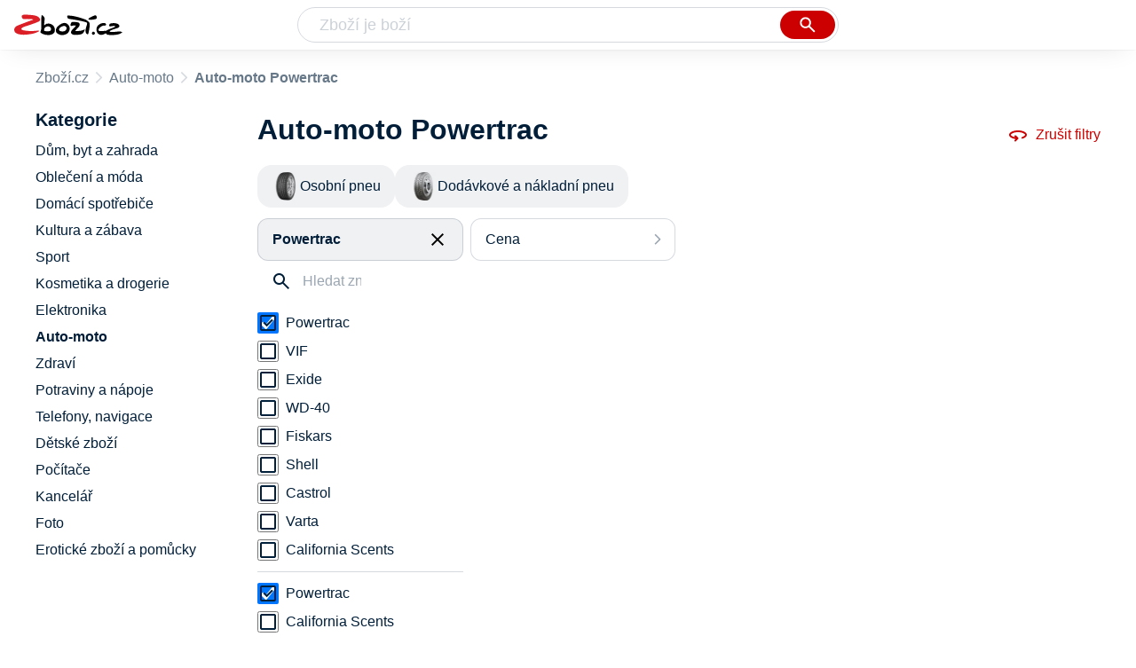

--- FILE ---
content_type: text/html
request_url: https://www.zbozi.cz/auto-moto/?vyrobce=powertrac
body_size: 10419
content:
<html lang="cs"><head><meta charset="utf-8"><title>Auto-moto Powertrac - Zbozi.cz</title><meta content="width=device-width, initial-scale=1, interactive-widget=resizes-content" name="viewport"><meta content="Zboží.cz" name="og:site_name"><meta content="24 produktů v kategorii Auto-moto Powertrac. Porovnejte ceny, zjistěte dostupnost, přečtěte si recenze produktů nebo hodnocení e-shopů!" name="description"><meta content="Auto-moto Powertrac na Zboží.cz" property="og:title"><meta content="/img/zbozi-og-image.jpg" property="og:image"><meta content="Máme pro vás 24 výrobků v kategorii Auto-moto Powertrac. Výrobce: Powertrac." property="og:description"><link href="https://www.zbozi.cz/auto-moto/?vyrobce=powertrac" rel="canonical"><script type="application/ld+json">[{"@context":"https:\u002F\u002Fschema.org","@type":"WebSite","name":"Zboží.cz","url":"https:\u002F\u002Fwww.zbozi.cz\u002Fauto-moto\u002F?vyrobce=powertrac","potentialAction":{"@type":"SearchAction","target":"https:\u002F\u002Fwww.zbozi.cz\u002Fhledej\u002F?q={query}","query-input":{"@type":"PropertyValueSpecification","valueRequired":"https:\u002F\u002Fschema.org\u002FTrue","valueName":"query"}},"publisher":{"@context":"https:\u002F\u002Fschema.org","@type":"Organization","name":"Zboží.cz","url":"https:\u002F\u002Fwww.zbozi.cz\u002F","logo":"https:\u002F\u002Fwww.zbozi.cz\u002Fimg\u002Flogo.png","sameAs":["https:\u002F\u002Fwww.facebook.com\u002Fzbozijebozi","https:\u002F\u002Ftwitter.com\u002Fzbozi_cz","https:\u002F\u002Fcs.wikipedia.org\u002Fwiki\u002FZbo%C5%BE%C3%AD.cz","https:\u002F\u002Fwww.wikidata.org\u002Fwiki\u002FQ24003313"],"email":"zbozi@firma.seznam.cz","telephone":"+420 234 694 333","funder":{"@type":"Organization","name":"Seznam.cz","legalName":"Seznam.cz, a.s."},"foundingDate":"2007","memberOf":{"@type":"Organization","name":"Seznam.cz","legalName":"Seznam.cz, a.s.","sameAs":["https:\u002F\u002Fseznam.cz\u002F","https:\u002F\u002Fo.seznam.cz\u002F","https:\u002F\u002Fcs.wikipedia.org\u002Fwiki\u002FSeznam.cz","https:\u002F\u002Fwww.wikidata.org\u002Fwiki\u002FQ3490485"]}},"sameAs":["https:\u002F\u002Fwww.facebook.com\u002Fzbozijebozi","https:\u002F\u002Ftwitter.com\u002Fzbozi_cz","https:\u002F\u002Fcs.wikipedia.org\u002Fwiki\u002FZbo%C5%BE%C3%AD.cz","https:\u002F\u002Fwww.wikidata.org\u002Fwiki\u002FQ24003313"],"about":"Na Zboží.cz najdete produkty z tisíců e-shopů, u kterých můžete porovnat jejich ceny. Recenze, údaje o ceně, dostupnosti a cenách dopravy vám pomohou se lépe rozhodnout!"},{"@context":"https:\u002F\u002Fschema.org","@type":"WebPage","name":"Auto-moto Powertrac - Zbozi.cz","description":"24 produktů v kategorii Auto-moto Powertrac. Porovnejte ceny, zjistěte dostupnost, přečtěte si recenze produktů nebo hodnocení e-shopů!","publisher":{"@context":"https:\u002F\u002Fschema.org","@type":"Organization","name":"Zboží.cz","url":"https:\u002F\u002Fwww.zbozi.cz\u002F","logo":"https:\u002F\u002Fwww.zbozi.cz\u002Fimg\u002Flogo.png","sameAs":["https:\u002F\u002Fwww.facebook.com\u002Fzbozijebozi","https:\u002F\u002Ftwitter.com\u002Fzbozi_cz","https:\u002F\u002Fcs.wikipedia.org\u002Fwiki\u002FZbo%C5%BE%C3%AD.cz","https:\u002F\u002Fwww.wikidata.org\u002Fwiki\u002FQ24003313"],"email":"zbozi@firma.seznam.cz","telephone":"+420 234 694 333","funder":{"@type":"Organization","name":"Seznam.cz","legalName":"Seznam.cz, a.s."},"foundingDate":"2007","memberOf":{"@type":"Organization","name":"Seznam.cz","legalName":"Seznam.cz, a.s.","sameAs":["https:\u002F\u002Fseznam.cz\u002F","https:\u002F\u002Fo.seznam.cz\u002F","https:\u002F\u002Fcs.wikipedia.org\u002Fwiki\u002FSeznam.cz","https:\u002F\u002Fwww.wikidata.org\u002Fwiki\u002FQ3490485"]}},"breadcrumb":{"@context":"https:\u002F\u002Fschema.org","@type":"BreadcrumbList","itemListElement":[{"@type":"ListItem","position":0,"item":{"@id":"https:\u002F\u002Fwww.zbozi.cz\u002F","name":"Zboží.cz"}},{"@type":"ListItem","position":1,"item":{"@id":"https:\u002F\u002Fwww.zbozi.cz\u002Fauto-moto\u002F","name":"Auto-moto"}},{"@type":"ListItem","position":2,"item":{"@id":"https:\u002F\u002Fwww.zbozi.cz\u002Fauto-moto\u002F?vyrobce=powertrac","name":"Auto-moto Powertrac"}}]},"relatedLink":["https:\u002F\u002Fwww.zbozi.cz\u002Fauto-moto\u002Fpneumatiky\u002Fosobni-pneu\u002F?vyrobce=powertrac","https:\u002F\u002Fwww.zbozi.cz\u002Fauto-moto\u002Fpneumatiky\u002Fdodavkove-a-nakladni-pneu\u002F?vyrobce=powertrac"]}]</script><meta name="next-head-count" content="10"><meta content="IE=Edge" http-equiv="X-UA-Compatible"><meta content="origin" name="referrer"><meta content="Hyz1YOQsFrCoCFcTDiRJgQEZNSjZpwbf" name="seznam-wmt"><meta content="telephone=no" name="format-detection"><meta content="200" name="szn:status"><meta content="suHhONP08UQMf_D-hfPg27pcoJ_NjmTCwVpSozYPQZA" name="google-site-verification"><link href="/img/favicon/favicon.ico?version-9.725.3" rel="shortcut icon" type="image/x-icon"><link href="/img/favicon/apple-touch-icon-57x57.png?version-9.725.3" rel="apple-touch-icon" sizes="57x57"><link href="/img/favicon/apple-touch-icon-60x60.png?version-9.725.3" rel="apple-touch-icon" sizes="60x60"><link href="/img/favicon/apple-touch-icon-72x72.png?version-9.725.3" rel="apple-touch-icon" sizes="72x72"><link href="/img/favicon/apple-touch-icon-76x76.png?version-9.725.3" rel="apple-touch-icon" sizes="76x76"><link href="/img/favicon/apple-touch-icon-114x114.png?version-9.725.3" rel="apple-touch-icon" sizes="114x114"><link href="/img/favicon/apple-touch-icon-120x120.png?version-9.725.3" rel="apple-touch-icon" sizes="120x120"><link href="/img/favicon/apple-touch-icon-144x144.png?version-9.725.3" rel="apple-touch-icon" sizes="144x144"><link href="/img/favicon/apple-touch-icon-152x152.png?version-9.725.3" rel="apple-touch-icon" sizes="152x152"><link href="/img/favicon/apple-touch-icon-180x180.png?version-9.725.3" rel="apple-touch-icon" sizes="180x180"><meta content="#666666" name="msapplication-TileColor"><meta content="/img/favicon/browserconfig.xml?version-9.725.3" name="msapplication-config"><meta content="/img/favicon/mstile-144x144.png?version-9.725.3" name="msapplication-TileImage"><link href="/zbozi-cz.xml" rel="search" title="Zboží.cz" type="application/opensearchdescription+xml"><link as="font" crossorigin="anonymous" href="/fonts/icons.woff2?58805330" rel="preload" type="font/woff2"><link crossorigin="true" href="https://login.szn.cz" rel="preconnect"><link crossorigin="true" href="https://d25-a.sdn.cz/" rel="preconnect"><link crossorigin="true" href="https://d48-a.sdn.cz/" rel="dns-prefetch"><link rel="preload" href="/_next/static/css/fd1ca62a403bebbc.css" as="style"><link rel="stylesheet" href="/_next/static/css/fd1ca62a403bebbc.css" data-n-g=""><link rel="preload" href="/_next/static/css/183f7d1544410f82.css" as="style"><link rel="stylesheet" href="/_next/static/css/183f7d1544410f82.css" data-n-p=""><link rel="preload" href="/_next/static/css/0e62c42ce2a1354b.css" as="style"><link rel="stylesheet" href="/_next/static/css/0e62c42ce2a1354b.css" data-n-p=""><link rel="preload" href="/_next/static/css/4f5060b4b85e0a28.css" as="style"><link rel="stylesheet" href="/_next/static/css/4f5060b4b85e0a28.css" data-n-p=""><link rel="stylesheet" type="text/css" href="/_next/static/css/cb8998fcb8aa61de.css"><link rel="stylesheet" type="text/css" href="/_next/static/css/3c722798e8c6097b.css"><link rel="stylesheet" type="text/css" href="/_next/static/css/922a987d124c19b4.css"><link rel="stylesheet" type="text/css" href="/_next/static/css/7d0d11a7cfb9c364.css"></head><body data-dot="zbozi" data-redesign="1"><div id="__next" data-reactroot=""><div id="root"><div class=""><div class="BlindHeading_root__X_Im1"></div><header class="LayoutHeader_layoutHeader__gynkb LayoutHeader_layoutHeader--fixed__LQYT_"><h5 class="BlindHeading_root__X_Im1" id="blind-header">Hlavička stránky</h5><div class="LayoutHeader_layoutHeader-wrap__6tR2F LayoutHeader_layoutHeader-wrap--fullHeader__Tbp3z"><div class="LayoutHeader_layoutHeader-items__C5TVs"><div class="Logo_root__vsGoe"><a class="Logo_link__Y6Fug" data-dot="lista_zbozi" href="/"><img alt="Zboží.cz" height="100%" src="/img/logo.svg" width="100%"></a></div><div id="LayoutHeader-col--search"><div class="SearchForm_searchFormWrapper__W4LS4"><form action="/hledej/" class="SearchForm_searchForm__6NxVO"><div class="SearchForm_searchInputWrapper__AwAcz"><input autocomplete="off" data-dot="lista_hledani_kurzor" id="q" name="q" placeholder="Zboží je boží" type="text" value=""><button class="Button_button__4em_S Button_searchButton__Zq_Do SearchForm_searchButton__lqDwK" data-dot="lista_hledani_naseptavac" title="Vyhledat" type="submit"><span><img class="Icon_icon__EEc5Z SearchForm_searchIcon__6fGRv SearchForm_searchInputIcon__gaOzY" src="/img/icons/search-4.svg"></span></button></div><div class="Suggest_root__5TNs7" id="suggest-results"></div></form></div></div><div class="LayoutHeader_layoutHeader--links__DBGXx"><div class="Logo_root__vsGoe"><a class="Logo_link__Y6Fug" data-dot="lista_zbozi" href="/"><img alt="Zboží.cz" height="100%" src="/img/logo.svg" width="100%"></a></div><szn-login-widget></szn-login-widget><a href="https://www.seznam.cz">Seznam.cz</a></div></div></div></header><div class="Category_root__Mim4Z" data-dot="kategorie" id="page"><h1 class="BlindHeading_root__X_Im1" id="root-category">Auto-moto</h1><div id="top-navigation"><nav class="Breadcrumbs_nav__SeL8U" data-dot="breadcrumbs"><h5 class="BlindHeading_root__X_Im1" id="blind-nav-breadcrumbs">Drobečková navigace</h5><span class="Breadcrumbs_item__Wy6ZM Breadcrumbs_itemZbozi__NEYPd"><a data-dot="link" href="/">Zboží.cz</a></span><span class="Breadcrumbs_item__Wy6ZM Breadcrumbs_lastOne__4gZwO"><a data-dot="link" href="/auto-moto/">Auto-moto</a></span><h1 class="Breadcrumbs_title__qWKPL">Auto-moto Powertrac</h1></nav></div><h5 class="BlindHeading_root__X_Im1" id="blind-main">Hlavní obsah stránky</h5><main class="Category_main__8qzgD" data-dot="k-443"><div class="Category_right__oMkv8"><div class="animate" id="results-wrap"><div class="ResultsIntroduction_wrapper__P02kQ"><h2 class="ResultsIntroduction_title__3AsZX ResultsIntroduction_title--single__eDTU_">Auto-moto Powertrac</h2><a class="ResetFiltersButton_resetButton__xNUgT" data-dot="zrusit-filtry" href="/auto-moto/"><img class="Icon_icon__EEc5Z ResetFiltersButton_icon__nb5JQ" src="/img/icons/360.svg">Zrušit filtry</a></div><nav class="CategoryMenuMobile_root__p8UR7" data-dot="vyber-kategorie"><h5 class="BlindHeading_root__X_Im1" id="blind-category">Kategorie</h5><ul class="CategoryMenuList_root__gZj4D CategoryMenuList_root--opened__48R3C"><li class=""><a class=" CategoryMenuItemDesktop_item__MWHza preventDefault" href="/auto-moto/pneumatiky/osobni-pneu/?vyrobce=powertrac"><div class="CategoryMenuItemDesktop_imageContainer__HaDOe"><img alt="Osobní pneu" class="CategoryMenuItemDesktop_image__RZTcJ" src="https://d25-a.sdn.cz/d_25/c_img_E_Bg/JzEBrl0.jpeg?fl=res%2C70%2C70%2C1%2Cfff%7Cwebp%2C80"></div><span class="CategoryMenuItemDesktop_name__MIH2Y">Osobní pneu</span></a></li><li class="CategoryMenuList_wrapper__aA5Iq"><a class=" CategoryMenuItemDesktop_item__MWHza preventDefault" href="/auto-moto/pneumatiky/dodavkove-a-nakladni-pneu/?vyrobce=powertrac"><div class="CategoryMenuItemDesktop_imageContainer__HaDOe"><img alt="Dodávkové a nákladní pneu" class="CategoryMenuItemDesktop_image__RZTcJ" src="https://d25-a.sdn.cz/d_25/c_img_E_Bi/jJCrAd.jpeg?fl=res%2C70%2C70%2C1%2Cfff%7Cwebp%2C80"></div><span class="CategoryMenuItemDesktop_name__MIH2Y">Dodávkové a nákladní pneu</span></a></li></ul></nav><div class="HorizontalFiltersContainer_root__oJQ_i" data-dot="filtry"><div class="Dropdown_root__VbJpM HorizontalFilterItem_root__BMHEi HorizontalFilterItem_root--selected__HYXfl" data-dot="vyrobce"><button class="Dropdown_opener__6vBG7" id="vyrobceButton" type="button"><div class="HorizontalFilterItem_labelWrapper__7sghO"><div class="HorizontalFilterItem_label__u1MBX HorizontalFilterItem_label--selected__Eh4Mr" data-dot="otevrit">Powertrac</div><div class="HorizontalFilterItem_closeButton__pQkHf" data-dot="zrusit" title="Odebrat filtr"><img class="Icon_icon__EEc5Z HorizontalFilterItem_icon__EsXNx" src="/img/icons/close.svg"></div></div></button><ul class="Dropdown_list__DYJqn HorizontalFilterItem_menu__tdRxD HorizontalFilterItem_menu--phantom-opened__Sea9k" style="min-width: 260px;"><div class="Parameter_root__3umeN Parameter_root--horizontal__o_yso"><div class="Parameter_accordionContent__uzl6k"><div class="Manufacturer_wrapper__ky7PU"><input class="SearchInput_input__Smqur Manufacturer_searchInput__M_h3a" data-dot="hledat" placeholder="Hledat značku" type="text" value=""></div><div><div class=""><div class="Filters_wrapper__8_Nrp"><div class="Checkbox_wrapper__t6XrW" data-dot="zrusit"><input class="Checkbox_input__HROmJ" type="checkbox" id="0-powertrac" readonly="" checked=""><label class="Checkbox_label__2Tyla" for="0-powertrac"><a class="Filters_anchor__FZbEK" href="/auto-moto/"><div class="Filters_renderLabel__MFROa">Powertrac</div></a></label></div></div><div class="Filters_wrapper__8_Nrp"><div class="Checkbox_wrapper__t6XrW" data-dot="vif"><input class="Checkbox_input__HROmJ" type="checkbox" id="1-vif" readonly=""><label class="Checkbox_label__2Tyla" for="1-vif"><a class="Filters_anchor__FZbEK" href="/auto-moto/?vyrobce=vif"><div class="Filters_renderLabel__MFROa">VIF</div></a></label></div></div><div class="Filters_wrapper__8_Nrp"><div class="Checkbox_wrapper__t6XrW" data-dot="exide"><input class="Checkbox_input__HROmJ" type="checkbox" id="2-exide" readonly=""><label class="Checkbox_label__2Tyla" for="2-exide"><a class="Filters_anchor__FZbEK" href="/auto-moto/?vyrobce=exide"><div class="Filters_renderLabel__MFROa">Exide</div></a></label></div></div><div class="Filters_wrapper__8_Nrp"><div class="Checkbox_wrapper__t6XrW" data-dot="wd-40"><input class="Checkbox_input__HROmJ" type="checkbox" id="3-wd-40" readonly=""><label class="Checkbox_label__2Tyla" for="3-wd-40"><a class="Filters_anchor__FZbEK" href="/auto-moto/?vyrobce=wd-40"><div class="Filters_renderLabel__MFROa">WD-40</div></a></label></div></div><div class="Filters_wrapper__8_Nrp"><div class="Checkbox_wrapper__t6XrW" data-dot="fiskars"><input class="Checkbox_input__HROmJ" type="checkbox" id="4-fiskars" readonly=""><label class="Checkbox_label__2Tyla" for="4-fiskars"><a class="Filters_anchor__FZbEK" href="/auto-moto/?vyrobce=fiskars"><div class="Filters_renderLabel__MFROa">Fiskars</div></a></label></div></div><div class="Filters_wrapper__8_Nrp"><div class="Checkbox_wrapper__t6XrW" data-dot="shell"><input class="Checkbox_input__HROmJ" type="checkbox" id="5-shell" readonly=""><label class="Checkbox_label__2Tyla" for="5-shell"><a class="Filters_anchor__FZbEK" href="/auto-moto/?vyrobce=shell"><div class="Filters_renderLabel__MFROa">Shell</div></a></label></div></div><div class="Filters_wrapper__8_Nrp"><div class="Checkbox_wrapper__t6XrW" data-dot="castrol"><input class="Checkbox_input__HROmJ" type="checkbox" id="6-castrol" readonly=""><label class="Checkbox_label__2Tyla" for="6-castrol"><a class="Filters_anchor__FZbEK" href="/auto-moto/?vyrobce=castrol"><div class="Filters_renderLabel__MFROa">Castrol</div></a></label></div></div><div class="Filters_wrapper__8_Nrp"><div class="Checkbox_wrapper__t6XrW" data-dot="varta"><input class="Checkbox_input__HROmJ" type="checkbox" id="7-varta" readonly=""><label class="Checkbox_label__2Tyla" for="7-varta"><a class="Filters_anchor__FZbEK" href="/auto-moto/?vyrobce=varta"><div class="Filters_renderLabel__MFROa">Varta</div></a></label></div></div><div class="Filters_wrapper__8_Nrp"><div class="Checkbox_wrapper__t6XrW" data-dot="california-scents"><input class="Checkbox_input__HROmJ" type="checkbox" id="8-california-scents" readonly=""><label class="Checkbox_label__2Tyla" for="8-california-scents"><a class="Filters_anchor__FZbEK" href="/auto-moto/?vyrobce=california-scents"><div class="Filters_renderLabel__MFROa">California Scents</div></a></label></div></div></div><div class="Filters_hasPopularItems__6pvHR"><div class="Filters_wrapper__8_Nrp"><div class="Checkbox_wrapper__t6XrW" data-dot="zrusit"><input class="Checkbox_input__HROmJ" type="checkbox" id="0-powertrac_popular" readonly="" checked=""><label class="Checkbox_label__2Tyla" for="0-powertrac_popular"><a class="Filters_anchor__FZbEK" href="/auto-moto/"><div class="Filters_renderLabel__MFROa">Powertrac</div></a></label></div></div><div class="Filters_wrapper__8_Nrp"><div class="Checkbox_wrapper__t6XrW" data-dot="california-scents"><input class="Checkbox_input__HROmJ" type="checkbox" id="1-california-scents_popular" readonly=""><label class="Checkbox_label__2Tyla" for="1-california-scents_popular"><a class="Filters_anchor__FZbEK" href="/auto-moto/?vyrobce=california-scents"><div class="Filters_renderLabel__MFROa">California Scents</div></a></label></div></div><div class="Filters_wrapper__8_Nrp"><div class="Checkbox_wrapper__t6XrW" data-dot="castrol"><input class="Checkbox_input__HROmJ" type="checkbox" id="2-castrol_popular" readonly=""><label class="Checkbox_label__2Tyla" for="2-castrol_popular"><a class="Filters_anchor__FZbEK" href="/auto-moto/?vyrobce=castrol"><div class="Filters_renderLabel__MFROa">Castrol</div></a></label></div></div><div class="Filters_wrapper__8_Nrp"><div class="Checkbox_wrapper__t6XrW" data-dot="exide"><input class="Checkbox_input__HROmJ" type="checkbox" id="3-exide_popular" readonly=""><label class="Checkbox_label__2Tyla" for="3-exide_popular"><a class="Filters_anchor__FZbEK" href="/auto-moto/?vyrobce=exide"><div class="Filters_renderLabel__MFROa">Exide</div></a></label></div></div><div class="Filters_wrapper__8_Nrp"><div class="Checkbox_wrapper__t6XrW" data-dot="fiskars"><input class="Checkbox_input__HROmJ" type="checkbox" id="4-fiskars_popular" readonly=""><label class="Checkbox_label__2Tyla" for="4-fiskars_popular"><a class="Filters_anchor__FZbEK" href="/auto-moto/?vyrobce=fiskars"><div class="Filters_renderLabel__MFROa">Fiskars</div></a></label></div></div><div class="Filters_wrapper__8_Nrp"><div class="Checkbox_wrapper__t6XrW" data-dot="shell"><input class="Checkbox_input__HROmJ" type="checkbox" id="5-shell_popular" readonly=""><label class="Checkbox_label__2Tyla" for="5-shell_popular"><a class="Filters_anchor__FZbEK" href="/auto-moto/?vyrobce=shell"><div class="Filters_renderLabel__MFROa">Shell</div></a></label></div></div><div class="Filters_wrapper__8_Nrp"><div class="Checkbox_wrapper__t6XrW" data-dot="varta"><input class="Checkbox_input__HROmJ" type="checkbox" id="6-varta_popular" readonly=""><label class="Checkbox_label__2Tyla" for="6-varta_popular"><a class="Filters_anchor__FZbEK" href="/auto-moto/?vyrobce=varta"><div class="Filters_renderLabel__MFROa">Varta</div></a></label></div></div><div class="Filters_wrapper__8_Nrp"><div class="Checkbox_wrapper__t6XrW" data-dot="vif"><input class="Checkbox_input__HROmJ" type="checkbox" id="7-vif_popular" readonly=""><label class="Checkbox_label__2Tyla" for="7-vif_popular"><a class="Filters_anchor__FZbEK" href="/auto-moto/?vyrobce=vif"><div class="Filters_renderLabel__MFROa">VIF</div></a></label></div></div><div class="Filters_wrapper__8_Nrp"><div class="Checkbox_wrapper__t6XrW" data-dot="wd-40"><input class="Checkbox_input__HROmJ" type="checkbox" id="8-wd-40_popular" readonly=""><label class="Checkbox_label__2Tyla" for="8-wd-40_popular"><a class="Filters_anchor__FZbEK" href="/auto-moto/?vyrobce=wd-40"><div class="Filters_renderLabel__MFROa">WD-40</div></a></label></div></div></div></div></div></div></ul></div><div class="Dropdown_root__VbJpM HorizontalFilterItem_root__BMHEi" data-dot="cena"><button class="Dropdown_opener__6vBG7" id="priceButton" type="button"><div><div data-dot="otevrit">Cena</div></div></button><ul class="Dropdown_list__DYJqn HorizontalFilterItem_menu__tdRxD" style="min-width: 260px;"><div class="Prices_accordionWrapper__jM_tz Prices_accordionWrapper--horizontal__bcnx4"><div class="Prices_wrapper__B2SPO"><div class="Prices_radioButtons__W2jnb"><div class="RadioButton_wrapper__VH5NQ" data-dot="-1999"><input class="RadioButton_input__3u8NP" type="radio" id="-1999" readonly=""><label class="RadioButton_label__LS1qf" for="-1999">Do 1999 Kč</label></div><div class="RadioButton_wrapper__VH5NQ" data-dot="2000-2999"><input class="RadioButton_input__3u8NP" type="radio" id="2000-2999" readonly=""><label class="RadioButton_label__LS1qf" for="2000-2999">2000 Kč až 2999 Kč</label></div><div class="RadioButton_wrapper__VH5NQ" data-dot="3000-3999"><input class="RadioButton_input__3u8NP" type="radio" id="3000-3999" readonly=""><label class="RadioButton_label__LS1qf" for="3000-3999">3000 Kč až 3999 Kč</label></div><div class="RadioButton_wrapper__VH5NQ" data-dot="4000-"><input class="RadioButton_input__3u8NP" type="radio" id="4000-" readonly=""><label class="RadioButton_label__LS1qf" for="4000-">4000 Kč a více</label></div></div><div class="CustomRange_wrapper__2vWz2"><input class="Input_input__5c2tp CustomRange_input__jqwSi" data-dot="input" name="from" placeholder="od" type="text" value=""><input class="Input_input__5c2tp CustomRange_input__jqwSi" data-dot="input" name="to" placeholder="do" type="text" value=""></div></div></div></ul></div></div><div class="Category_filtersButtons__lqoDS FiltersButtons_buttons__mxqDT"><button class="Button_button__4em_S Button_secondary__RrDLM FiltersButtons_button__o59fl" data-dot="filter-button"><span>Filtr (1)<img class="Icon_icon__EEc5Z FiltersButtons_icon__SkXFR" src="/img/icons/tune.svg"></span></button><button class="Button_button__4em_S Button_secondary__RrDLM FiltersButtons_button__o59fl" data-dot="sorting-button"><span><img class="Icon_icon__EEc5Z FiltersButtons_icon__SkXFR" src="/img/icons/sync.svg"></span></button></div><div class="FiltersButtons_filtersAndSorting__HC6Ux"><div class="Dropdown_root__VbJpM SortingDropdown_sorting__B3DPp" data-dot="filtry/razeni"><button class="Dropdown_opener__6vBG7" id="dropdownMenuButton" type="button">Podle oblíbenosti</button><ul class="Dropdown_list__DYJqn"><li><span>Podle oblíbenosti</span></li><li><button data-dot="nejlevnejsi" class="">Od nejlevnějšího</button></li><li><button data-dot="nejdrazsi" class="">Od nejdražšího</button></li></ul></div><div class="Dropdown_root__VbJpM RegionsDropdown_root__b_6yB" data-dot=""><button class="Dropdown_opener__6vBG7" id="dropdownMenuButton" type="button">Osobní odběr</button><ul class="Dropdown_list__DYJqn RegionsDropdown_menu__EAsbJ"><div class="Regions_accordionWrapper__VdaRu" data-dot="vydejni-mista"><div class="CustomAccordion_title__fewXI Regions_accordion__rq1AY CustomAccordion_isClosed__fw4x9 CustomAccordion_desktopAlwaysOpen__21WjN" data-dot="open"><div class="Regions_heading__ilgDo">Osobní odběr</div><span class="Regions_selectedValue__za7AL">Celá ČR</span></div><div class="rah-static rah-static--height-zero CustomAccordion_desktopOpen__M3zLj" style="height: 0px; overflow: hidden;"><div style="display: none;"><div class="Regions_wrapper__gEK7N"><div class="Regions_searchInputWrapper__8WLHO"><input class="SearchInput_input__Smqur Regions_searchInput__66w5N" placeholder="Hledat místo" type="text" value=""></div><div class="RadioButton_wrapper__VH5NQ" data-dot="CZ010"><input class="RadioButton_input__3u8NP" type="radio" id="CZ010" readonly=""><label class="RadioButton_label__LS1qf" for="CZ010">Praha</label></div><div class="RadioButton_wrapper__VH5NQ" data-dot="CZ020"><input class="RadioButton_input__3u8NP" type="radio" id="CZ020" readonly=""><label class="RadioButton_label__LS1qf" for="CZ020">Středočeský kraj</label></div><div class="RadioButton_wrapper__VH5NQ" data-dot="CZ031"><input class="RadioButton_input__3u8NP" type="radio" id="CZ031" readonly=""><label class="RadioButton_label__LS1qf" for="CZ031">Jihočeský kraj</label></div><div class="RadioButton_wrapper__VH5NQ" data-dot="CZ032"><input class="RadioButton_input__3u8NP" type="radio" id="CZ032" readonly=""><label class="RadioButton_label__LS1qf" for="CZ032">Plzeňský kraj</label></div><div class="RadioButton_wrapper__VH5NQ" data-dot="CZ041"><input class="RadioButton_input__3u8NP" type="radio" id="CZ041" readonly=""><label class="RadioButton_label__LS1qf" for="CZ041">Karlovarský kraj</label></div><div class="RadioButton_wrapper__VH5NQ" data-dot="CZ042"><input class="RadioButton_input__3u8NP" type="radio" id="CZ042" readonly=""><label class="RadioButton_label__LS1qf" for="CZ042">Ústecký kraj</label></div><div class="RadioButton_wrapper__VH5NQ" data-dot="CZ051"><input class="RadioButton_input__3u8NP" type="radio" id="CZ051" readonly=""><label class="RadioButton_label__LS1qf" for="CZ051">Liberecký kraj</label></div><div class="RadioButton_wrapper__VH5NQ" data-dot="CZ052"><input class="RadioButton_input__3u8NP" type="radio" id="CZ052" readonly=""><label class="RadioButton_label__LS1qf" for="CZ052">Královehradecký kraj</label></div><div class="RadioButton_wrapper__VH5NQ" data-dot="CZ053"><input class="RadioButton_input__3u8NP" type="radio" id="CZ053" readonly=""><label class="RadioButton_label__LS1qf" for="CZ053">Pardubický kraj</label></div><div class="RadioButton_wrapper__VH5NQ" data-dot="CZ061"><input class="RadioButton_input__3u8NP" type="radio" id="CZ061" readonly=""><label class="RadioButton_label__LS1qf" for="CZ061">Vysočina</label></div><div class="RadioButton_wrapper__VH5NQ" data-dot="CZ062"><input class="RadioButton_input__3u8NP" type="radio" id="CZ062" readonly=""><label class="RadioButton_label__LS1qf" for="CZ062">Jihomoravský kraj</label></div><div class="RadioButton_wrapper__VH5NQ" data-dot="CZ071"><input class="RadioButton_input__3u8NP" type="radio" id="CZ071" readonly=""><label class="RadioButton_label__LS1qf" for="CZ071">Olomoucký kraj</label></div><div class="RadioButton_wrapper__VH5NQ" data-dot="CZ072"><input class="RadioButton_input__3u8NP" type="radio" id="CZ072" readonly=""><label class="RadioButton_label__LS1qf" for="CZ072">Zlínský kraj</label></div><div class="RadioButton_wrapper__VH5NQ" data-dot="CZ080"><input class="RadioButton_input__3u8NP" type="radio" id="CZ080" readonly=""><label class="RadioButton_label__LS1qf" for="CZ080">Moravskoslezský kraj</label></div></div></div></div></div></ul></div><div class="Availability_wrapper__XJ88Q FiltersButtons_availability__jP5Cf" data-dot="dostupnost"><div class="Availability_heading__dQaVY">Dostupnost</div><div class="Checkbox_wrapper__t6XrW" data-dot="pouze-skladem"><input class="Checkbox_input__HROmJ" type="checkbox" id="pouze-skladem" readonly=""><label class="Checkbox_label__2Tyla" for="pouze-skladem">Pouze skladem</label></div></div></div><div><h5 class="BlindHeading_root__X_Im1" id="blind-article-products">Seznam produktů kategorie</h5><section><div class="Results_resultsList__RovpZ Results_resultsList--default__IRAXQ" data-dot="produkty"><article class="ProductDefault_product__0U6Px"><div class="ProductDefault_content__h7i_9"><div class="ProductDefault_imageLinkWrap__bzC_p"><a class="ProductDefault_imageLink__sIQTU" data-dot="image" href="/vyrobek/powertrac-snowstar-235-60-r18-107-h-xl/"><img alt="Auto-moto Powertrac SnowStar 235/60 R18 107 H XL" src="https://d25-a.sdn.cz/d_25/c_img_QL_JM/ea9ghe.jpeg?fl=res%2C350%2C350%2C1%2Cfff%7Cwebp%2C80"></a></div><div class="ProductDefault_mainContent__KlrXv"><div class="ProductDefault_itemInfo___HQpu"><a data-dot="text" href="/vyrobek/powertrac-snowstar-235-60-r18-107-h-xl/"><h3 class="ProductDefault_name__OxvGy">Powertrac SnowStar 235/60 R18 107 H XL</h3></a><div class="ProductDefault_compareRatingWrapper__Xhu4F"></div><div class="ProductDefault_priceWrapper__sIIzj"><p class="ColorfulPrice_price__Zh7jY ProductDefault_price__IFtSb">od&nbsp;4&nbsp;232&nbsp;Kč</p></div><ul class="ProductDefault_parameters__u50kz"><li class="ProductDefault_param__rtsf6">Šířka pneu 235&nbsp;mm</li><li class="ProductDefault_param__rtsf6">Profilové číslo 60</li><li class="ProductDefault_param__rtsf6">R18</li><li class="ProductDefault_param__rtsf6">Index rychlosti H (210 km/h)</li><li class="ProductDefault_param__rtsf6">Index nosnosti 107&nbsp;Li</li></ul><p class="ProductDefault_info__dnIHc ProductDefault_description__57T69 ProductDefault_descriptionVisible__7loL4 ProductDefault_noMarginTop__sU3iP">PowerTrac SnowStar představuje osobní pneumatiku určenou do zimní sezóny. Tato pneumatika zajistí solidní ovladatelnost a přijatelný výkon v chladných měsících.</p></div><div class="ProductDefault_itemAdditionalInfo__AyWcY"><p class="ColorfulPrice_price__Zh7jY ProductDefault_price__IFtSb">od&nbsp;4&nbsp;232&nbsp;Kč</p><div class="ProductDefault_shopInfo__opWMy"><p class="ProductDefault_shopCount__vvMPl">v 9 obchodech</p></div><a class="ProductDefault_shopButton__AMDOg" data-dot="button" href="/vyrobek/powertrac-snowstar-235-60-r18-107-h-xl/">Porovnat ceny</a></div></div></div></article><article class="ProductDefault_product__0U6Px"><div class="ProductDefault_content__h7i_9"><div class="ProductDefault_imageLinkWrap__bzC_p"><a class="ProductDefault_imageLink__sIQTU" data-dot="image" href="/vyrobek/powertrac-snowtour-pro-215-60-r16-99-h-xl/"><img alt="Auto-moto Powertrac SnowTour Pro 215/60 R16 99 H XL" src="https://d25-a.sdn.cz/d_25/c_img_gT_B9/SGGkXU.jpeg?fl=res%2C350%2C350%2C1%2Cfff%7Cwebp%2C80"></a></div><div class="ProductDefault_mainContent__KlrXv"><div class="ProductDefault_itemInfo___HQpu"><a data-dot="text" href="/vyrobek/powertrac-snowtour-pro-215-60-r16-99-h-xl/"><h3 class="ProductDefault_name__OxvGy">Powertrac SnowTour Pro 215/60 R16 99 H XL</h3></a><div class="ProductDefault_compareRatingWrapper__Xhu4F"></div><div class="ProductDefault_priceWrapper__sIIzj"><p class="ColorfulPrice_price__Zh7jY ProductDefault_price__IFtSb">od&nbsp;1&nbsp;566&nbsp;Kč</p></div><ul class="ProductDefault_parameters__u50kz"><li class="ProductDefault_param__rtsf6">Šířka pneu 215&nbsp;mm</li><li class="ProductDefault_param__rtsf6">Profilové číslo 60</li><li class="ProductDefault_param__rtsf6">R16</li><li class="ProductDefault_param__rtsf6">Index rychlosti H (210 km/h)</li><li class="ProductDefault_param__rtsf6">Index nosnosti 99&nbsp;Li</li></ul><p class="ProductDefault_info__dnIHc ProductDefault_description__57T69 ProductDefault_descriptionVisible__7loL4 ProductDefault_noMarginTop__sU3iP">Powertrac SnowTour Pro je zimní pneumatika. Má optimalizovaný tvar dezénu, který s pomocí bohatého lamelování zlepšuje záběr na sněhu a ledu. Má speciálně tvarované bloky, které zvyšují…</p></div><div class="ProductDefault_itemAdditionalInfo__AyWcY"><p class="ColorfulPrice_price__Zh7jY ProductDefault_price__IFtSb">od&nbsp;1&nbsp;566&nbsp;Kč</p><div class="ProductDefault_shopInfo__opWMy"><p class="ProductDefault_shopCount__vvMPl">v 7 obchodech</p></div><a class="ProductDefault_shopButton__AMDOg" data-dot="button" href="/vyrobek/powertrac-snowtour-pro-215-60-r16-99-h-xl/">Porovnat ceny</a></div></div></div></article><article class="ProductDefault_product__0U6Px"><div class="ProductDefault_content__h7i_9"><div class="ProductDefault_imageLinkWrap__bzC_p"><a class="ProductDefault_imageLink__sIQTU" data-dot="image" href="/vyrobek/powertrac-snowmarch-265-60-r18-110-t/"><img alt="Auto-moto Powertrac Snowmarch 265/60 R18 110 T" src="https://d25-a.sdn.cz/d_25/c_img_gW_Bu/Lp7hFT.jpeg?fl=res%2C350%2C350%2C1%2Cfff%7Cwebp%2C80"></a></div><div class="ProductDefault_mainContent__KlrXv"><div class="ProductDefault_itemInfo___HQpu"><a data-dot="text" href="/vyrobek/powertrac-snowmarch-265-60-r18-110-t/"><h3 class="ProductDefault_name__OxvGy">Powertrac Snowmarch 265/60 R18 110 T</h3></a><div class="ProductDefault_compareRatingWrapper__Xhu4F"></div><div class="ProductDefault_priceWrapper__sIIzj"><p class="ColorfulPrice_price__Zh7jY ProductDefault_price__IFtSb">5&nbsp;022&nbsp;Kč</p></div><ul class="ProductDefault_parameters__u50kz"><li class="ProductDefault_param__rtsf6"><div class="EprelLabel_root__CXW2_"><span class="ProductDefault_energyLabels__XZJ0S EprelLabel_clickable__CT6Hr"><img alt="Energetická třída Šířka pneu 265&nbsp;mm" class="EprelLabel_image__TYtXX" src="https://www.zbozi.cz/energylabel?id=19151&amp;right=1"></span><span><div class="SimpleModalContent_modalWrapper__HNBCl EprelLabel_modalWrapper__rYOU8"><div class="EprelLabel_modal__wOH5B SimpleModalContent_modal__cCOzm"><strong class="SimpleModalContent_header__FTUF4 SimpleModalContent_header--simpleString__IiIRq"><button class="Button_button__4em_S Button_close__loRzE SimpleModalContent_closeButton__lv5k6" data-dot="close-icon"><span><img class="Icon_icon__EEc5Z" src="/img/icons/close.svg"></span></button></strong></div></div></span></div>Energetická třída</li><li class="ProductDefault_param__rtsf6">Šířka pneu 265&nbsp;mm</li><li class="ProductDefault_param__rtsf6">Profilové číslo 60</li><li class="ProductDefault_param__rtsf6">R18</li><li class="ProductDefault_param__rtsf6">Index rychlosti T (190 km/h)</li><li class="ProductDefault_param__rtsf6">Index nosnosti 110&nbsp;Li</li></ul><p class="ProductDefault_info__dnIHc ProductDefault_description__57T69 ProductDefault_descriptionVisible__7loL4 ProductDefault_noMarginTop__sU3iP">Powertrac Snowmarch představuje osobní pneumatiku určenou do zimní sezóny. Tato pneumatika zajistí solidní ovladatelnost a přijatelný výkon v chladných měsících.

Rozměry pneumatiky na obrázku…</p></div><div class="ProductDefault_itemAdditionalInfo__AyWcY"><p class="ColorfulPrice_price__Zh7jY ProductDefault_price__IFtSb">5&nbsp;022&nbsp;Kč</p><div class="ProductDefault_shopInfo__opWMy"><p class="ProductDefault_shopCount__vvMPl">Megamax24</p></div><a class="ProductDefault_shopButton__AMDOg" data-dot="button" href="/vyrobek/powertrac-snowmarch-265-60-r18-110-t/">Zobrazit detail</a></div></div></div></article><article class="ProductDefault_product__0U6Px"><div class="ProductDefault_content__h7i_9"><div class="ProductDefault_imageLinkWrap__bzC_p"><a class="ProductDefault_imageLink__sIQTU" data-dot="image" href="/vyrobek/powertrac-snowtour-pro-215-70-r15-98-t/"><img alt="Auto-moto Powertrac SnowTour Pro 215/70 R15 98 T" src="https://d25-a.sdn.cz/d_25/c_img_QI_Id/orKNVA.jpeg?fl=res%2C350%2C350%2C1%2Cfff%7Cwebp%2C80"></a></div><div class="ProductDefault_mainContent__KlrXv"><div class="ProductDefault_itemInfo___HQpu"><a data-dot="text" href="/vyrobek/powertrac-snowtour-pro-215-70-r15-98-t/"><h3 class="ProductDefault_name__OxvGy">Powertrac SnowTour Pro 215/70 R15 98 T</h3></a><div class="ProductDefault_compareRatingWrapper__Xhu4F"></div><div class="ProductDefault_priceWrapper__sIIzj"><p class="ColorfulPrice_price__Zh7jY ProductDefault_price__IFtSb">2&nbsp;855&nbsp;Kč</p></div><ul class="ProductDefault_parameters__u50kz"><li class="ProductDefault_param__rtsf6">Šířka pneu 215&nbsp;mm</li><li class="ProductDefault_param__rtsf6">Profilové číslo 70</li><li class="ProductDefault_param__rtsf6">R15</li><li class="ProductDefault_param__rtsf6">Index rychlosti T (190 km/h)</li><li class="ProductDefault_param__rtsf6">Index nosnosti 98&nbsp;Li</li></ul><p class="ProductDefault_info__dnIHc ProductDefault_description__57T69 ProductDefault_descriptionVisible__7loL4 ProductDefault_noMarginTop__sU3iP">Powertrac SnowTour Pro je zimní pneumatika pro osobní automobily. Má optimalizovaný tvar dezénu, který s pomocí bohatého lamelování zlepšuje záběr na sněhu. Disponuje speciálně tvarované bloky, …</p></div><div class="ProductDefault_itemAdditionalInfo__AyWcY"><p class="ColorfulPrice_price__Zh7jY ProductDefault_price__IFtSb">2&nbsp;855&nbsp;Kč</p><div class="ProductDefault_shopInfo__opWMy"><p class="ProductDefault_shopCount__vvMPl">BEZVA-PNEU.cz</p></div><a class="ProductDefault_shopButton__AMDOg" data-dot="button" href="/vyrobek/powertrac-snowtour-pro-215-70-r15-98-t/">Zobrazit detail</a></div></div></div></article><article class="OfferDefault_offerLayout__Hvc_A" data-dot="n-10711864059081989663"><div class="OfferDefault_offerDefaultWrap__2VdBz"><span class="OfferDefault_shopImageWrap__RVktU" data-dot="image"><div class="OfferDefault_offerImageWrap__GTgAc"><img alt="Auto-moto Pneumatiky POWERTRAC ADAMAS H/P 175/65 R14 86T" height="349" src="https://d25-a.sdn.cz/d_25/c_img_oY_h/nsLxLojIDmnnXUfC2ke2P/5ebd.jpeg?fl=res%2C350%2C350%2C1%2Cfff%7Cwebp%2C80" width="350"></div></span><div class="OfferDefault_mainContent__twjS4"><div class="OfferDefault_itemInfo__ecNzd"><span data-dot="text"><h3 class="OfferDefault_offerName__BvnSt">Pneumatiky POWERTRAC ADAMAS H/P 175/65 R14 86T</h3></span><ul class="OfferDefault_info__vSysR OfferDefault_parameters___SZWt"><li class="OfferDefault_param__UU2cc">Index nosnosti 86&nbsp;Li</li><li class="OfferDefault_param__UU2cc">Index rychlosti T (190 km/h)</li><li class="OfferDefault_param__UU2cc">Valivý odpor E</li><li class="OfferDefault_param__UU2cc">Přilnavost na mokru C</li><li class="OfferDefault_param__UU2cc">Profilové číslo 65</li><li class="OfferDefault_param__UU2cc">Šířka pneu 175&nbsp;mm</li><li class="OfferDefault_param__UU2cc">R14</li><li class="OfferDefault_param__UU2cc">71&nbsp;dB</li></ul><p class="OfferDefault_info__vSysR OfferDefault_description__ujkpO OfferDefault_description--visible__ry6Jf OfferDefault_noMarginTop__dWkHo">Pneumatiky POWERTRAC ADAMAS H/P 175/65 R14 86T, letní pneu, osobní a SUV…</p></div><div class="OfferDefault_itemAdditionalInfo__E47rt"><div class="ColorfulPrice_price__Zh7jY OfferDefault_offerPrice__DCea6">od 1&nbsp;030&nbsp;Kč</div><div class="OfferDefault_shopInfo__W7145"><p class="OfferDefault_shopCount__vcgS_">v 9 obchodech</p></div><span class="OfferDefault_shopButton__EkGoO" data-dot="button">Porovnat ceny</span></div></div></div></article><div class="Results_ads__Upocm"></div><article class="OfferDefault_offerLayout__Hvc_A" data-dot="n-1181489052913479630"><div class="OfferDefault_offerDefaultWrap__2VdBz"><span class="OfferDefault_shopImageWrap__RVktU" data-dot="image"><div class="OfferDefault_offerImageWrap__GTgAc"><img alt="Auto-moto Pneumatiky POWERTRAC power march as xl 205/60 R16 96H" height="273" src="https://d25-a.sdn.cz/d_25/c_img_gQ_BP/nwoB4RJ.jpeg?fl=res%2C350%2C350%2C1%2Cfff%7Cwebp%2C80" width="350"></div></span><div class="OfferDefault_mainContent__twjS4"><div class="OfferDefault_itemInfo__ecNzd"><span data-dot="text"><h3 class="OfferDefault_offerName__BvnSt">Pneumatiky POWERTRAC power march as xl 205/60 R16 96H</h3></span><ul class="OfferDefault_info__vSysR OfferDefault_parameters___SZWt"><li class="OfferDefault_param__UU2cc">Valivý odpor E</li><li class="OfferDefault_param__UU2cc">Přilnavost na mokru C</li><li class="OfferDefault_param__UU2cc">R16</li><li class="OfferDefault_param__UU2cc">Index rychlosti H (210 km/h)</li><li class="OfferDefault_param__UU2cc">Vnější hluk 72&nbsp;dB</li><li class="OfferDefault_param__UU2cc">Profilové číslo 60</li></ul><p class="OfferDefault_info__vSysR OfferDefault_description__ujkpO OfferDefault_description--visible__ry6Jf OfferDefault_noMarginTop__dWkHo">Pneumatiky POWERTRAC power march as xl 205/60 R16 96H, celoroční pneu, osobní a SUV…</p></div><div class="OfferDefault_itemAdditionalInfo__E47rt"><div class="ColorfulPrice_price__Zh7jY OfferDefault_offerPrice__DCea6">od 1&nbsp;089&nbsp;Kč</div><div class="OfferDefault_shopInfo__W7145"><p class="OfferDefault_shopCount__vcgS_">v 7 obchodech</p></div><span class="OfferDefault_shopButton__EkGoO" data-dot="button">Porovnat ceny</span></div></div></div></article><article class="OfferDefault_offerLayout__Hvc_A" data-dot="n-10711877658387623500"><div class="OfferDefault_offerDefaultWrap__2VdBz"><span class="OfferDefault_shopImageWrap__RVktU" data-dot="image"><div class="OfferDefault_offerImageWrap__GTgAc"><img alt="Auto-moto Pneumatiky POWERTRAC ice xpro 3pmsf 185/55 R16 83S" height="222" src="https://d25-a.sdn.cz/d_25/c_img_of_BB/nOztZkD4ZlDgPvvCtCE4dB7J/cd70.png?fl=res%2C350%2C350%2C1%2Cfff%7Cwebp%2C80" width="299"></div></span><div class="OfferDefault_mainContent__twjS4"><div class="OfferDefault_itemInfo__ecNzd"><span data-dot="text"><h3 class="OfferDefault_offerName__BvnSt">Pneumatiky POWERTRAC ice xpro 3pmsf 185/55 R16 83S</h3></span><ul class="OfferDefault_info__vSysR OfferDefault_parameters___SZWt"><li class="OfferDefault_param__UU2cc">Valivý odpor C</li><li class="OfferDefault_param__UU2cc">Profilové číslo 55</li><li class="OfferDefault_param__UU2cc">R16</li><li class="OfferDefault_param__UU2cc">Index rychlosti S (180 km/h)</li><li class="OfferDefault_param__UU2cc">Přilnavost na mokru C</li><li class="OfferDefault_param__UU2cc">71&nbsp;dB</li><li class="OfferDefault_param__UU2cc">Šířka pneu 185&nbsp;mm</li></ul><p class="OfferDefault_info__vSysR OfferDefault_description__ujkpO OfferDefault_description--visible__ry6Jf OfferDefault_noMarginTop__dWkHo">Pneumatiky POWERTRAC ice xpro 3pmsf 185/55 R16 83S, zimní pneu, osobní a SUV…</p></div><div class="OfferDefault_itemAdditionalInfo__E47rt"><div class="ColorfulPrice_price__Zh7jY OfferDefault_offerPrice__DCea6">od 1&nbsp;774&nbsp;Kč</div><div class="OfferDefault_shopInfo__W7145"><p class="OfferDefault_shopCount__vcgS_">v 9 obchodech</p></div><span class="OfferDefault_shopButton__EkGoO" data-dot="button">Porovnat ceny</span></div></div></div></article><article class="OfferDefault_offerLayout__Hvc_A" data-dot="n-10711836093044016484"><div class="OfferDefault_offerDefaultWrap__2VdBz"><span class="OfferDefault_shopImageWrap__RVktU" data-dot="image"><div class="OfferDefault_offerImageWrap__GTgAc"><img alt="Auto-moto Pneumatiky POWERTRAC SNOWVAN PRO 235/65 R16 115R" height="350" src="https://d25-a.sdn.cz/d_25/c_img_oe_G/nPSV1TXV2nUv1hEP4EgLCap/f36d.png?fl=res%2C350%2C350%2C1%2Cfff%7Cwebp%2C80" width="237"></div></span><div class="OfferDefault_mainContent__twjS4"><div class="OfferDefault_itemInfo__ecNzd"><span data-dot="text"><h3 class="OfferDefault_offerName__BvnSt">Pneumatiky POWERTRAC SNOWVAN PRO 235/65 R16 115R</h3></span><ul class="OfferDefault_info__vSysR OfferDefault_parameters___SZWt"><li class="OfferDefault_param__UU2cc">Valivý odpor E</li><li class="OfferDefault_param__UU2cc">R16</li><li class="OfferDefault_param__UU2cc">Index rychlosti R (170 km/h)</li><li class="OfferDefault_param__UU2cc">Zimní</li><li class="OfferDefault_param__UU2cc">Přilnavost na mokru B</li><li class="OfferDefault_param__UU2cc">72&nbsp;dB</li><li class="OfferDefault_param__UU2cc">Profilové číslo 65</li><li class="OfferDefault_param__UU2cc">Šířka pneu 235&nbsp;mm</li></ul><p class="OfferDefault_info__vSysR OfferDefault_description__ujkpO OfferDefault_description--visible__ry6Jf OfferDefault_noMarginTop__dWkHo">Pneumatiky POWERTRAC SNOWVAN PRO 235/65 R16 115R, zimní pneu, VAN…</p></div><div class="OfferDefault_itemAdditionalInfo__E47rt"><div class="ColorfulPrice_price__Zh7jY OfferDefault_offerPrice__DCea6">od 1&nbsp;974&nbsp;Kč</div><div class="OfferDefault_shopInfo__W7145"><p class="OfferDefault_shopCount__vcgS_">v 10 obchodech</p></div><span class="OfferDefault_shopButton__EkGoO" data-dot="button">Porovnat ceny</span></div></div></div></article><article class="OfferDefault_offerLayout__Hvc_A" data-dot="n-10711832732847322426"><div class="OfferDefault_offerDefaultWrap__2VdBz"><span class="OfferDefault_shopImageWrap__RVktU" data-dot="image"><div class="OfferDefault_offerImageWrap__GTgAc"><img alt="Auto-moto POWERTRAC POWERTRAC Z225/75 R16C SNOWVAN PRO 121/120R 225/75 R16 121R" height="32" src="https://d25-a.sdn.cz/d_25/c_img_oe_D/nPSV1TXV2nUv1hEJcEf4D3h/46e5.jpeg?fl=res%2C350%2C350%2C1%2Cfff%7Cwebp%2C80" width="37"></div></span><div class="OfferDefault_mainContent__twjS4"><div class="OfferDefault_itemInfo__ecNzd"><span data-dot="text"><h3 class="OfferDefault_offerName__BvnSt">POWERTRAC POWERTRAC Z225/75 R16C SNOWVAN PRO 121/120R 225/75 R16 121R</h3></span><ul class="OfferDefault_info__vSysR OfferDefault_parameters___SZWt"><li class="OfferDefault_param__UU2cc">R16</li><li class="OfferDefault_param__UU2cc">Profilové číslo 75</li></ul><p class="OfferDefault_info__vSysR OfferDefault_description__ujkpO OfferDefault_description--visible__ry6Jf OfferDefault_noMarginTop__dWkHo">POWERTRAC POWERTRAC Z225/75 R16C SNOWVAN PRO 121/120R 225/75 R16 121R alukola.com…</p></div><div class="OfferDefault_itemAdditionalInfo__E47rt"><div class="ColorfulPrice_price__Zh7jY OfferDefault_offerPrice__DCea6">od 2&nbsp;088&nbsp;Kč</div><div class="OfferDefault_shopInfo__W7145"><p class="OfferDefault_shopCount__vcgS_">v 9 obchodech</p></div><span class="OfferDefault_shopButton__EkGoO" data-dot="button">Porovnat ceny</span></div></div></div></article><article class="OfferDefault_offerLayout__Hvc_A" data-dot="n-10711870447456804254"><div class="OfferDefault_offerDefaultWrap__2VdBz"><span class="OfferDefault_shopImageWrap__RVktU" data-dot="image"><div class="OfferDefault_offerImageWrap__GTgAc"><img alt="Auto-moto POWERTRAC 225/40 R19 TL 93V SNOWSTAR PRO XL BSW M+S 3PMSF 225/ R19 93V" height="32" src="https://d25-a.sdn.cz/d_25/c_img_oe_BH/kOzmiQlmfoBSGGoBU8EnjdJP/f3c3.jpeg?fl=res%2C350%2C350%2C1%2Cfff%7Cwebp%2C80" width="37"></div></span><div class="OfferDefault_mainContent__twjS4"><div class="OfferDefault_itemInfo__ecNzd"><span data-dot="text"><h3 class="OfferDefault_offerName__BvnSt">POWERTRAC 225/40 R19 TL 93V SNOWSTAR PRO XL BSW M+S 3PMSF 225/ R19 93V</h3></span><ul class="OfferDefault_info__vSysR OfferDefault_parameters___SZWt"><li class="OfferDefault_param__UU2cc">R19</li><li class="OfferDefault_param__UU2cc">Index rychlosti V (240 km/h)</li></ul><p class="OfferDefault_info__vSysR OfferDefault_description__ujkpO OfferDefault_description--visible__ry6Jf OfferDefault_noMarginTop__dWkHo">POWERTRAC 225/40 R19 TL 93V SNOWSTAR PRO XL BSW M+S 3PMSF 225/ R19 93V alukola.com…</p></div><div class="OfferDefault_itemAdditionalInfo__E47rt"><div class="ColorfulPrice_price__Zh7jY OfferDefault_offerPrice__DCea6">od 2&nbsp;289&nbsp;Kč</div><div class="OfferDefault_shopInfo__W7145"><p class="OfferDefault_shopCount__vcgS_">v 9 obchodech</p></div><span class="OfferDefault_shopButton__EkGoO" data-dot="button">Porovnat ceny</span></div></div></div></article><article class="OfferDefault_offerLayout__Hvc_A" data-dot="n-10711837516677907578"><div class="OfferDefault_offerDefaultWrap__2VdBz"><span class="OfferDefault_shopImageWrap__RVktU" data-dot="image"><div class="OfferDefault_offerImageWrap__GTgAc"><img alt="Auto-moto Pneumatiky POWERTRAC SNOWTOUR PRO 225/70 R16 107T, zimní pneu, osobní a SUV" height="350" src="https://d25-a.sdn.cz/d_25/c_img_og_Bu/nDJ4VEZEqCemGmL3WFWEzEU/cdac.png?fl=res%2C350%2C350%2C1%2Cfff%7Cwebp%2C80" width="216"></div></span><div class="OfferDefault_mainContent__twjS4"><div class="OfferDefault_itemInfo__ecNzd"><span data-dot="text"><h3 class="OfferDefault_offerName__BvnSt">Pneumatiky POWERTRAC SNOWTOUR PRO 225/70 R16 107T, zimní pneu, osobní a SUV</h3></span><ul class="OfferDefault_info__vSysR OfferDefault_parameters___SZWt"><li class="OfferDefault_param__UU2cc">Index rychlosti T (190 km/h)</li><li class="OfferDefault_param__UU2cc">Valivý odpor D</li><li class="OfferDefault_param__UU2cc">Profilové číslo 70</li><li class="OfferDefault_param__UU2cc">R16</li><li class="OfferDefault_param__UU2cc">Přilnavost na mokru C</li><li class="OfferDefault_param__UU2cc">72&nbsp;dB</li></ul><p class="OfferDefault_info__vSysR OfferDefault_description__ujkpO OfferDefault_description--visible__ry6Jf OfferDefault_noMarginTop__dWkHo">Pneumatiky POWERTRAC SNOWTOUR PRO 225/70 R16 107T, zimní pneu, osobní a SUV…</p><div class="OfferDefault_offerDetails__kacBQ OfferDefault_offerDetails--marginTop__v7fVT"><div>Doprava od 119&nbsp;Kč</div><div>Osobní odběr zdarma</div></div></div><div class="OfferDefault_itemAdditionalInfo__E47rt"><div class="ColorfulPrice_price__Zh7jY OfferDefault_offerPrice__DCea6">od 2&nbsp;882&nbsp;Kč</div><div class="OfferDefault_shopInfo__W7145"><p class="OfferDefault_shopCount__vcgS_">v 9 obchodech</p></div><span class="OfferDefault_shopButton__EkGoO" data-dot="button">Porovnat ceny</span></div></div></div></article><article class="OfferDefault_offerLayout__Hvc_A" data-dot="n-10711851966372069250"><div class="OfferDefault_offerDefaultWrap__2VdBz"><span class="OfferDefault_shopImageWrap__RVktU" data-dot="image"><div class="OfferDefault_offerImageWrap__GTgAc"><img alt="Auto-moto POWERTRAC POWERTRAC Z235/50 R19 SNOWSTAR PRO 103V XL 235/50 R19 103V" height="32" src="https://d25-a.sdn.cz/d_25/c_img_oe_BH/nO1Ur3YPjBDmHSdBvOEngF9D/da24.jpeg?fl=res%2C350%2C350%2C1%2Cfff%7Cwebp%2C80" width="37"></div></span><div class="OfferDefault_mainContent__twjS4"><div class="OfferDefault_itemInfo__ecNzd"><span data-dot="text"><h3 class="OfferDefault_offerName__BvnSt">POWERTRAC POWERTRAC Z235/50 R19 SNOWSTAR PRO 103V XL 235/50 R19 103V</h3></span><ul class="OfferDefault_info__vSysR OfferDefault_parameters___SZWt"><li class="OfferDefault_param__UU2cc">Profilové číslo 50</li><li class="OfferDefault_param__UU2cc">R19</li><li class="OfferDefault_param__UU2cc">Index rychlosti V (240 km/h)</li></ul><p class="OfferDefault_info__vSysR OfferDefault_description__ujkpO OfferDefault_description--visible__ry6Jf OfferDefault_noMarginTop__dWkHo">POWERTRAC POWERTRAC Z235/50 R19 SNOWSTAR PRO 103V XL 235/50 R19 103V alukola.com…</p></div><div class="OfferDefault_itemAdditionalInfo__E47rt"><div class="ColorfulPrice_price__Zh7jY OfferDefault_offerPrice__DCea6">od 3&nbsp;040&nbsp;Kč</div><div class="OfferDefault_shopInfo__W7145"><p class="OfferDefault_shopCount__vcgS_">v 8 obchodech</p></div><span class="OfferDefault_shopButton__EkGoO" data-dot="button">Porovnat ceny</span></div></div></div></article><article class="OfferDefault_offerLayout__Hvc_A" data-dot="n-10711875700179188218"><div class="OfferDefault_offerDefaultWrap__2VdBz"><span class="OfferDefault_shopImageWrap__RVktU" data-dot="image"><div class="OfferDefault_offerImageWrap__GTgAc"><img alt="Auto-moto Pneumatiky POWERTRAC snowstar 245/45 R18 100H TL XL M+S 3PMSF, zimní pneu, osobní a SUV" height="348" src="https://d25-a.sdn.cz/d_25/c_img_og_Bw/nDJ4VEZEqb3AyO3pFWXriq/46c2.jpeg?fl=res%2C350%2C350%2C1%2Cfff%7Cwebp%2C80" width="350"></div></span><div class="OfferDefault_mainContent__twjS4"><div class="OfferDefault_itemInfo__ecNzd"><span data-dot="text"><h3 class="OfferDefault_offerName__BvnSt">Pneumatiky POWERTRAC snowstar 245/45 R18 100H TL XL M+S 3PMSF, zimní pneu, osobní a…</h3></span><ul class="OfferDefault_info__vSysR OfferDefault_parameters___SZWt"><li class="OfferDefault_param__UU2cc">Index rychlosti H (210 km/h)</li><li class="OfferDefault_param__UU2cc">Valivý odpor E</li><li class="OfferDefault_param__UU2cc">Profilové číslo 45</li><li class="OfferDefault_param__UU2cc">R18</li><li class="OfferDefault_param__UU2cc">Přilnavost na mokru E</li><li class="OfferDefault_param__UU2cc">72&nbsp;dB</li></ul><p class="OfferDefault_info__vSysR OfferDefault_description__ujkpO OfferDefault_description--visible__ry6Jf OfferDefault_noMarginTop__dWkHo">Pneumatiky POWERTRAC snowstar 245/45 R18 100H TL XL M+S 3PMSF, zimní pneu, osobní a SUV…</p><div class="OfferDefault_offerDetails__kacBQ OfferDefault_offerDetails--marginTop__v7fVT"><div>Doprava od 119&nbsp;Kč</div><div>Osobní odběr zdarma</div></div></div><div class="OfferDefault_itemAdditionalInfo__E47rt"><div class="ColorfulPrice_price__Zh7jY OfferDefault_offerPrice__DCea6">od 3&nbsp;915&nbsp;Kč</div><div class="OfferDefault_shopInfo__W7145"><p class="OfferDefault_shopCount__vcgS_">v 8 obchodech</p></div><span class="OfferDefault_shopButton__EkGoO" data-dot="button">Porovnat ceny</span></div></div></div></article><article class="OfferDefault_offerLayout__Hvc_A" data-dot="n-1181471081926961160"><div class="OfferDefault_offerDefaultWrap__2VdBz"><span class="OfferDefault_shopImageWrap__RVktU" data-dot="image"><div class="OfferDefault_offerImageWrap__GTgAc"><img alt="Auto-moto POWERTRAC 195/65 R 15 91V POWERTRAC ADAMAS H/P POWERTRAC 195/65 R15 91V" height="32" src="https://d25-a.sdn.cz/d_25/c_img_oY_G/nPw2pRkMOeCaYqeefCxoMJY/a1d8.jpeg?fl=res%2C350%2C350%2C1%2Cfff%7Cwebp%2C80" width="37"></div></span><div class="OfferDefault_mainContent__twjS4"><div class="OfferDefault_itemInfo__ecNzd"><span data-dot="text"><h3 class="OfferDefault_offerName__BvnSt">POWERTRAC 195/65 R 15 91V POWERTRAC ADAMAS H/P POWERTRAC 195/65 R15 91V</h3></span><ul class="OfferDefault_info__vSysR OfferDefault_parameters___SZWt"><li class="OfferDefault_param__UU2cc">Profilové číslo 65</li><li class="OfferDefault_param__UU2cc">R15</li><li class="OfferDefault_param__UU2cc">Šířka pneu 195&nbsp;mm</li><li class="OfferDefault_param__UU2cc">Index nosnosti 91&nbsp;Li</li><li class="OfferDefault_param__UU2cc">Index rychlosti V (240 km/h)</li><li class="OfferDefault_param__UU2cc">Valivý odpor D</li><li class="OfferDefault_param__UU2cc">Přilnavost na mokru C</li><li class="OfferDefault_param__UU2cc">71&nbsp;dB</li></ul><p class="OfferDefault_info__vSysR OfferDefault_description__ujkpO OfferDefault_description--visible__ry6Jf OfferDefault_noMarginTop__dWkHo">POWERTRAC 195/65 R 15 91V POWERTRAC ADAMAS H/P POWERTRAC 195/65 R15 91V spneumatiky.cz…</p></div><div class="OfferDefault_itemAdditionalInfo__E47rt"><div class="ColorfulPrice_price__Zh7jY OfferDefault_offerPrice__DCea6">od 1&nbsp;179&nbsp;Kč</div><div class="OfferDefault_shopInfo__W7145"><p class="OfferDefault_shopCount__vcgS_">v 6 obchodech</p></div><span class="OfferDefault_shopButton__EkGoO" data-dot="button">Porovnat ceny</span></div></div></div></article><article class="OfferDefault_offerLayout__Hvc_A" data-dot="n-1181433035210289091"><div class="OfferDefault_offerDefaultWrap__2VdBz"><span class="OfferDefault_shopImageWrap__RVktU" data-dot="image"><div class="OfferDefault_offerImageWrap__GTgAc"><img alt="Auto-moto POWERTRAC POWERTRAC 165/70 R14 81 H (ADAMAS H/P) 165/70 R14 81H" height="32" src="https://d25-a.sdn.cz/d_25/c_img_oY_E/kb9Yg2GWeBMSGtxVCxJVBC/2749.jpeg?fl=res%2C350%2C350%2C1%2Cfff%7Cwebp%2C80" width="37"></div></span><div class="OfferDefault_mainContent__twjS4"><div class="OfferDefault_itemInfo__ecNzd"><span data-dot="text"><h3 class="OfferDefault_offerName__BvnSt">POWERTRAC POWERTRAC 165/70 R14 81 H (ADAMAS H/P) 165/70 R14 81H</h3></span><ul class="OfferDefault_info__vSysR OfferDefault_parameters___SZWt"><li class="OfferDefault_param__UU2cc">Profilové číslo 70</li><li class="OfferDefault_param__UU2cc">R14</li><li class="OfferDefault_param__UU2cc">Šířka pneu 165&nbsp;mm</li><li class="OfferDefault_param__UU2cc">Index nosnosti 81&nbsp;Li</li><li class="OfferDefault_param__UU2cc">Index rychlosti H (210 km/h)</li><li class="OfferDefault_param__UU2cc">Valivý odpor D</li><li class="OfferDefault_param__UU2cc">Přilnavost na mokru C</li><li class="OfferDefault_param__UU2cc">70&nbsp;dB</li></ul><p class="OfferDefault_info__vSysR OfferDefault_description__ujkpO OfferDefault_description--visible__ry6Jf OfferDefault_noMarginTop__dWkHo">POWERTRAC POWERTRAC 165/70 R14 81 H (ADAMAS H/P) 165/70 R14 81H spneumatiky.cz…</p></div><div class="OfferDefault_itemAdditionalInfo__E47rt"><div class="ColorfulPrice_price__Zh7jY OfferDefault_offerPrice__DCea6">od 1&nbsp;192&nbsp;Kč</div><div class="OfferDefault_shopInfo__W7145"><p class="OfferDefault_shopCount__vcgS_">v 6 obchodech</p></div><span class="OfferDefault_shopButton__EkGoO" data-dot="button">Porovnat ceny</span></div></div></div></article><article class="OfferDefault_offerLayout__Hvc_A" data-dot="n-1181432964304833742"><div class="OfferDefault_offerDefaultWrap__2VdBz"><span class="OfferDefault_shopImageWrap__RVktU" data-dot="image"><div class="OfferDefault_offerImageWrap__GTgAc"><img alt="Auto-moto POWERTRAC 205/60 R 16 92V POWERTRAC ADAMAS H/P POWERTRAC 205/60 R16 92V" height="32" src="https://d25-a.sdn.cz/d_25/c_img_oY_G/nPw2pRkMOeCaYqeeiCxoMNP/623a.jpeg?fl=res%2C350%2C350%2C1%2Cfff%7Cwebp%2C80" width="37"></div></span><div class="OfferDefault_mainContent__twjS4"><div class="OfferDefault_itemInfo__ecNzd"><span data-dot="text"><h3 class="OfferDefault_offerName__BvnSt">POWERTRAC 205/60 R 16 92V POWERTRAC ADAMAS H/P POWERTRAC 205/60 R16 92V</h3></span><ul class="OfferDefault_info__vSysR OfferDefault_parameters___SZWt"><li class="OfferDefault_param__UU2cc">Profilové číslo 60</li><li class="OfferDefault_param__UU2cc">R16</li><li class="OfferDefault_param__UU2cc">Šířka pneu 205&nbsp;mm</li><li class="OfferDefault_param__UU2cc">Index nosnosti 92&nbsp;Li</li><li class="OfferDefault_param__UU2cc">Index rychlosti V (240 km/h)</li><li class="OfferDefault_param__UU2cc">Valivý odpor D</li><li class="OfferDefault_param__UU2cc">Přilnavost na mokru C</li><li class="OfferDefault_param__UU2cc">71&nbsp;dB</li></ul><p class="OfferDefault_info__vSysR OfferDefault_description__ujkpO OfferDefault_description--visible__ry6Jf OfferDefault_noMarginTop__dWkHo">POWERTRAC 205/60 R 16 92V POWERTRAC ADAMAS H/P POWERTRAC 205/60 R16 92V spneumatiky.cz…</p></div><div class="OfferDefault_itemAdditionalInfo__E47rt"><div class="ColorfulPrice_price__Zh7jY OfferDefault_offerPrice__DCea6">od 1&nbsp;487&nbsp;Kč</div><div class="OfferDefault_shopInfo__W7145"><p class="OfferDefault_shopCount__vcgS_">v 6 obchodech</p></div><span class="OfferDefault_shopButton__EkGoO" data-dot="button">Porovnat ceny</span></div></div></div></article><article class="OfferDefault_offerLayout__Hvc_A" data-dot="n-1181477508265038341"><div class="OfferDefault_offerDefaultWrap__2VdBz"><span class="OfferDefault_shopImageWrap__RVktU" data-dot="image"><div class="OfferDefault_offerImageWrap__GTgAc"><img alt="Auto-moto POWERTRAC 215/65 R 16 98H POWERTRAC ADAMAS H/P POWERTRAC 215/65 R16 98H" height="32" src="https://d25-a.sdn.cz/d_25/c_img_oY_G/kb9Yg2GWeBsG3YhyCxoLck/b55c.jpeg?fl=res%2C350%2C350%2C1%2Cfff%7Cwebp%2C80" width="37"></div></span><div class="OfferDefault_mainContent__twjS4"><div class="OfferDefault_itemInfo__ecNzd"><span data-dot="text"><h3 class="OfferDefault_offerName__BvnSt">POWERTRAC 215/65 R 16 98H POWERTRAC ADAMAS H/P POWERTRAC 215/65 R16 98H</h3></span><ul class="OfferDefault_info__vSysR OfferDefault_parameters___SZWt"><li class="OfferDefault_param__UU2cc">Profilové číslo 65</li><li class="OfferDefault_param__UU2cc">R16</li><li class="OfferDefault_param__UU2cc">Šířka pneu 215&nbsp;mm</li><li class="OfferDefault_param__UU2cc">Index nosnosti 98&nbsp;Li</li><li class="OfferDefault_param__UU2cc">Index rychlosti H (210 km/h)</li><li class="OfferDefault_param__UU2cc">Valivý odpor D</li><li class="OfferDefault_param__UU2cc">Přilnavost na mokru C</li><li class="OfferDefault_param__UU2cc">71&nbsp;dB</li></ul><p class="OfferDefault_info__vSysR OfferDefault_description__ujkpO OfferDefault_description--visible__ry6Jf OfferDefault_noMarginTop__dWkHo">POWERTRAC 215/65 R 16 98H POWERTRAC ADAMAS H/P POWERTRAC 215/65 R16 98H spneumatiky.cz…</p></div><div class="OfferDefault_itemAdditionalInfo__E47rt"><div class="ColorfulPrice_price__Zh7jY OfferDefault_offerPrice__DCea6">od 1&nbsp;590&nbsp;Kč</div><div class="OfferDefault_shopInfo__W7145"><p class="OfferDefault_shopCount__vcgS_">v 6 obchodech</p></div><span class="OfferDefault_shopButton__EkGoO" data-dot="button">Porovnat ceny</span></div></div></div></article><article class="OfferDefault_offerLayout__Hvc_A" data-dot="n-1181434904381437708"><div class="OfferDefault_offerDefaultWrap__2VdBz"><span class="OfferDefault_shopImageWrap__RVktU" data-dot="image"><div class="OfferDefault_offerImageWrap__GTgAc"><img alt="Auto-moto Pneumatiky POWERTRAC ADAMAS H/P 195/60 R15 88H" height="349" src="https://d25-a.sdn.cz/d_25/c_img_oY_h/kBkJRwehYQrbpr7C2khrn/3aaf.jpeg?fl=res%2C350%2C350%2C1%2Cfff%7Cwebp%2C80" width="350"></div></span><div class="OfferDefault_mainContent__twjS4"><div class="OfferDefault_itemInfo__ecNzd"><span data-dot="text"><h3 class="OfferDefault_offerName__BvnSt">Pneumatiky POWERTRAC ADAMAS H/P 195/60 R15 88H</h3></span><ul class="OfferDefault_info__vSysR OfferDefault_parameters___SZWt"><li class="OfferDefault_param__UU2cc">R15</li><li class="OfferDefault_param__UU2cc">Index nosnosti 88&nbsp;Li</li><li class="OfferDefault_param__UU2cc">Index rychlosti H (210 km/h)</li><li class="OfferDefault_param__UU2cc">Valivý odpor D</li><li class="OfferDefault_param__UU2cc">Přilnavost na mokru C</li><li class="OfferDefault_param__UU2cc">Profilové číslo 60</li><li class="OfferDefault_param__UU2cc">Šířka pneu 195&nbsp;mm</li><li class="OfferDefault_param__UU2cc">71&nbsp;dB</li></ul><p class="OfferDefault_info__vSysR OfferDefault_description__ujkpO OfferDefault_description--visible__ry6Jf OfferDefault_noMarginTop__dWkHo">Pneumatiky POWERTRAC ADAMAS H/P 195/60 R15 88H, letní pneu, osobní a SUV…</p></div><div class="OfferDefault_itemAdditionalInfo__E47rt"><div class="ColorfulPrice_price__Zh7jY OfferDefault_offerPrice__DCea6">od 1&nbsp;659&nbsp;Kč</div><div class="OfferDefault_shopInfo__W7145"><p class="OfferDefault_shopCount__vcgS_">v 6 obchodech</p></div><span class="OfferDefault_shopButton__EkGoO" data-dot="button">Porovnat ceny</span></div></div></div></article><article class="OfferDefault_offerLayout__Hvc_A" data-dot="n-1181444337102676671"><div class="OfferDefault_offerDefaultWrap__2VdBz"><span class="OfferDefault_shopImageWrap__RVktU" data-dot="image"><div class="OfferDefault_offerImageWrap__GTgAc"><img alt="Auto-moto Pneumatiky POWERTRAC power march as 165/70 R14 81H" height="279" src="https://d25-a.sdn.cz/d_25/c_img_m4_U/nPt0vAiT3tBfkeuVoBsVjE3/a272.jpeg?fl=res%2C350%2C350%2C1%2Cfff%7Cwebp%2C80" width="232"></div></span><div class="OfferDefault_mainContent__twjS4"><div class="OfferDefault_itemInfo__ecNzd"><span data-dot="text"><h3 class="OfferDefault_offerName__BvnSt">Pneumatiky POWERTRAC power march as 165/70 R14 81H</h3></span><ul class="OfferDefault_info__vSysR OfferDefault_parameters___SZWt"><li class="OfferDefault_param__UU2cc">Valivý odpor E</li><li class="OfferDefault_param__UU2cc">Přilnavost na mokru C</li><li class="OfferDefault_param__UU2cc">R14</li><li class="OfferDefault_param__UU2cc">Index rychlosti H (210 km/h)</li><li class="OfferDefault_param__UU2cc">Vnější hluk 71&nbsp;dB</li><li class="OfferDefault_param__UU2cc">Profilové číslo 70</li></ul><p class="OfferDefault_info__vSysR OfferDefault_description__ujkpO OfferDefault_description--visible__ry6Jf OfferDefault_noMarginTop__dWkHo">Pneumatiky POWERTRAC power march as 165/70 R14 81H, celoroční pneu, osobní a SUV…</p></div><div class="OfferDefault_itemAdditionalInfo__E47rt"><div class="ColorfulPrice_price__Zh7jY OfferDefault_offerPrice__DCea6">od 1&nbsp;673&nbsp;Kč</div><div class="OfferDefault_shopInfo__W7145"><p class="OfferDefault_shopCount__vcgS_">v 6 obchodech</p></div><span class="OfferDefault_shopButton__EkGoO" data-dot="button">Porovnat ceny</span></div></div></div></article><article class="OfferDefault_offerLayout__Hvc_A" data-dot="n-1181468789759693411"><div class="OfferDefault_offerDefaultWrap__2VdBz"><span class="OfferDefault_shopImageWrap__RVktU" data-dot="image"><div class="OfferDefault_offerImageWrap__GTgAc"><img alt="Auto-moto Pneumatiky POWERTRAC snowmarch 3pmsf 195/60 R16 89H" height="344" src="https://d25-a.sdn.cz/d_25/c_img_oe_Bq/nO1Ur3YPjBNaf8DlkEragCe/002d.png?fl=res%2C350%2C350%2C1%2Cfff%7Cwebp%2C80" width="211"></div></span><div class="OfferDefault_mainContent__twjS4"><div class="OfferDefault_itemInfo__ecNzd"><span data-dot="text"><h3 class="OfferDefault_offerName__BvnSt">Pneumatiky POWERTRAC snowmarch 3pmsf 195/60 R16 89H</h3></span><ul class="OfferDefault_info__vSysR OfferDefault_parameters___SZWt"><li class="OfferDefault_param__UU2cc">Index rychlosti H (210 km/h)</li><li class="OfferDefault_param__UU2cc">Valivý odpor D</li><li class="OfferDefault_param__UU2cc">Profilové číslo 60</li><li class="OfferDefault_param__UU2cc">R16</li><li class="OfferDefault_param__UU2cc">Přilnavost na mokru C</li><li class="OfferDefault_param__UU2cc">72&nbsp;dB</li><li class="OfferDefault_param__UU2cc">Šířka pneu 195&nbsp;mm</li></ul><p class="OfferDefault_info__vSysR OfferDefault_description__ujkpO OfferDefault_description--visible__ry6Jf OfferDefault_noMarginTop__dWkHo">Pneumatiky POWERTRAC snowmarch 3pmsf 195/60 R16 89H, zimní pneu, osobní a SUV…</p></div><div class="OfferDefault_itemAdditionalInfo__E47rt"><div class="ColorfulPrice_price__Zh7jY OfferDefault_offerPrice__DCea6">od 1&nbsp;959&nbsp;Kč</div><div class="OfferDefault_shopInfo__W7145"><p class="OfferDefault_shopCount__vcgS_">v 6 obchodech</p></div><span class="OfferDefault_shopButton__EkGoO" data-dot="button">Porovnat ceny</span></div></div></div></article><div class="Results_ads__Upocm"></div><article class="OfferDefault_offerLayout__Hvc_A" data-dot="n-10711844907318287409"><div class="OfferDefault_offerDefaultWrap__2VdBz"><span class="OfferDefault_shopImageWrap__RVktU" data-dot="image"><div class="OfferDefault_offerImageWrap__GTgAc"><img alt="Auto-moto Pneumatiky POWERTRAC SNOWSTAR PRO 265/65 R17 112T" height="350" src="https://d25-a.sdn.cz/d_25/c_img_oe_R/nPSV1TXV2nBaI13ExTEhWpy4/39c3.png?fl=res%2C350%2C350%2C1%2Cfff%7Cwebp%2C80" width="255"></div></span><div class="OfferDefault_mainContent__twjS4"><div class="OfferDefault_itemInfo__ecNzd"><span data-dot="text"><h3 class="OfferDefault_offerName__BvnSt">Pneumatiky POWERTRAC SNOWSTAR PRO 265/65 R17 112T</h3></span><ul class="OfferDefault_info__vSysR OfferDefault_parameters___SZWt"><li class="OfferDefault_param__UU2cc">Index rychlosti T (190 km/h)</li><li class="OfferDefault_param__UU2cc">Valivý odpor C</li><li class="OfferDefault_param__UU2cc">Profilové číslo 65</li><li class="OfferDefault_param__UU2cc">R17</li><li class="OfferDefault_param__UU2cc">Přilnavost na mokru B</li><li class="OfferDefault_param__UU2cc">73&nbsp;dB</li><li class="OfferDefault_param__UU2cc">Šířka pneu 265&nbsp;mm</li></ul><p class="OfferDefault_info__vSysR OfferDefault_description__ujkpO OfferDefault_description--visible__ry6Jf OfferDefault_noMarginTop__dWkHo">Pneumatiky POWERTRAC SNOWSTAR PRO 265/65 R17 112T, zimní pneu, osobní a SUV…</p></div><div class="OfferDefault_itemAdditionalInfo__E47rt"><div class="ColorfulPrice_price__Zh7jY OfferDefault_offerPrice__DCea6">od 4&nbsp;160&nbsp;Kč</div><div class="OfferDefault_shopInfo__W7145"><p class="OfferDefault_shopCount__vcgS_">v 9 obchodech</p></div><span class="OfferDefault_shopButton__EkGoO" data-dot="button">Porovnat ceny</span></div></div></div></article><article class="OfferDefault_offerLayout__Hvc_A" data-dot="n-10711839176205121241"><div class="OfferDefault_offerDefaultWrap__2VdBz"><span class="OfferDefault_shopImageWrap__RVktU" data-dot="image"><div class="OfferDefault_offerImageWrap__GTgAc"><img alt="Auto-moto Pneumatiky POWERTRAC SNOWSTAR PRO 275/60 R20 119H" height="350" src="https://d25-a.sdn.cz/d_25/c_img_oe_BQ/kOzmiQlmfoChS4kBlhEodYbF/5a54.png?fl=res%2C350%2C350%2C1%2Cfff%7Cwebp%2C80" width="255"></div></span><div class="OfferDefault_mainContent__twjS4"><div class="OfferDefault_itemInfo__ecNzd"><span data-dot="text"><h3 class="OfferDefault_offerName__BvnSt">Pneumatiky POWERTRAC SNOWSTAR PRO 275/60 R20 119H</h3></span><ul class="OfferDefault_info__vSysR OfferDefault_parameters___SZWt"><li class="OfferDefault_param__UU2cc">Index rychlosti H (210 km/h)</li><li class="OfferDefault_param__UU2cc">Valivý odpor C</li><li class="OfferDefault_param__UU2cc">Profilové číslo 60</li><li class="OfferDefault_param__UU2cc">Přilnavost na mokru B</li><li class="OfferDefault_param__UU2cc">73&nbsp;dB</li><li class="OfferDefault_param__UU2cc">Šířka pneu 275&nbsp;mm</li></ul><p class="OfferDefault_info__vSysR OfferDefault_description__ujkpO OfferDefault_description--visible__ry6Jf OfferDefault_noMarginTop__dWkHo">Pneumatiky POWERTRAC SNOWSTAR PRO 275/60 R20 119H, zimní pneu, osobní a SUV…</p></div><div class="OfferDefault_itemAdditionalInfo__E47rt"><div class="ColorfulPrice_price__Zh7jY OfferDefault_offerPrice__DCea6">od 4&nbsp;347&nbsp;Kč</div><div class="OfferDefault_shopInfo__W7145"><p class="OfferDefault_shopCount__vcgS_">v 9 obchodech</p></div><span class="OfferDefault_shopButton__EkGoO" data-dot="button">Porovnat ceny</span></div></div></div></article><article class="OfferDefault_offerLayout__Hvc_A" data-dot="n-1181469950264068512"><div class="OfferDefault_offerDefaultWrap__2VdBz"><span class="OfferDefault_shopImageWrap__RVktU" data-dot="image"><div class="OfferDefault_offerImageWrap__GTgAc"><img alt="Auto-moto Pneumatiky POWERTRAC snowstar 235/45 R17 97H TL XL M+S 3PMSF" height="348" src="https://d25-a.sdn.cz/d_25/c_img_oa_B3/kPxAuWMbDHC2NaaBTmDkNhSd/8e3e.jpeg?fl=res%2C350%2C350%2C1%2Cfff%7Cwebp%2C80" width="350"></div></span><div class="OfferDefault_mainContent__twjS4"><div class="OfferDefault_itemInfo__ecNzd"><span data-dot="text"><h3 class="OfferDefault_offerName__BvnSt">Pneumatiky POWERTRAC snowstar 235/45 R17 97H TL XL M+S 3PMSF</h3></span><ul class="OfferDefault_info__vSysR OfferDefault_parameters___SZWt"><li class="OfferDefault_param__UU2cc">Valivý odpor E</li><li class="OfferDefault_param__UU2cc">R17</li><li class="OfferDefault_param__UU2cc">Index rychlosti H (210 km/h)</li><li class="OfferDefault_param__UU2cc">Přilnavost na mokru C</li><li class="OfferDefault_param__UU2cc">70&nbsp;dB</li><li class="OfferDefault_param__UU2cc">Profilové číslo 45</li><li class="OfferDefault_param__UU2cc">Šířka pneu 235&nbsp;mm</li></ul><p class="OfferDefault_info__vSysR OfferDefault_description__ujkpO OfferDefault_description--visible__ry6Jf OfferDefault_noMarginTop__dWkHo">Pneumatiky POWERTRAC snowstar 235/45 R17 97H TL XL M+S 3PMSF, zimní pneu, osobní a SUV…</p></div><div class="OfferDefault_itemAdditionalInfo__E47rt"><div class="ColorfulPrice_price__Zh7jY OfferDefault_offerPrice__DCea6">od 2&nbsp;314&nbsp;Kč</div><div class="OfferDefault_shopInfo__W7145"><p class="OfferDefault_shopCount__vcgS_">v 6 obchodech</p></div><span class="OfferDefault_shopButton__EkGoO" data-dot="button">Porovnat ceny</span></div></div></div></article><article class="OfferDefault_offerLayout__Hvc_A" data-dot="n-1181449450907120150"><div class="OfferDefault_offerDefaultWrap__2VdBz"><span class="OfferDefault_shopImageWrap__RVktU" data-dot="image"><div class="OfferDefault_offerImageWrap__GTgAc"><img alt="Auto-moto POWERTRAC cityracing 285/45 R19 111V" height="345" src="https://d25-a.sdn.cz/d_25/c_img_of_Bb/kOdLsFJxntBY7gzbsE8BY91/c98b.png?fl=res%2C350%2C350%2C1%2Cfff%7Cwebp%2C80" width="276"></div></span><div class="OfferDefault_mainContent__twjS4"><div class="OfferDefault_itemInfo__ecNzd"><span data-dot="text"><h3 class="OfferDefault_offerName__BvnSt">POWERTRAC cityracing 285/45 R19 111V</h3></span><ul class="OfferDefault_info__vSysR OfferDefault_parameters___SZWt"><li class="OfferDefault_param__UU2cc">R19</li><li class="OfferDefault_param__UU2cc">Index nosnosti 111&nbsp;Li</li><li class="OfferDefault_param__UU2cc">Index rychlosti V (240 km/h)</li><li class="OfferDefault_param__UU2cc">Profilové číslo 45</li><li class="OfferDefault_param__UU2cc">Šířka pneu 285&nbsp;mm</li></ul><p class="OfferDefault_info__vSysR OfferDefault_description__ujkpO OfferDefault_description--visible__ry6Jf OfferDefault_noMarginTop__dWkHo">Pneumatiky POWERTRAC cityracing 285/45 R19 111V, letní pneu, osobní a SUV…</p></div><div class="OfferDefault_itemAdditionalInfo__E47rt"><div class="ColorfulPrice_price__Zh7jY OfferDefault_offerPrice__DCea6">od 3&nbsp;580&nbsp;Kč</div><div class="OfferDefault_shopInfo__W7145"><p class="OfferDefault_shopCount__vcgS_">v 7 obchodech</p></div><span class="OfferDefault_shopButton__EkGoO" data-dot="button">Porovnat ceny</span></div></div></div></article></div></section><div></div></div><div class="Category_linksFooter__v_Iff"><div class="LinksFooter_root__Wof_A"><div class="LinksFooter_wrapper__g0aOG LinksFooter_noPadding__G2bMj"></div></div></div></div></div><div class="Category_left__bRYN0 Category_left--swappedColumnsForPhantom__bZfbK"><h5 class="BlindHeading_root__X_Im1" id="blind-complementary-filters">Filtry</h5><div class="Category_filters__DL2gR" data-dot="filtry"><header class="ResultFilters_header__ChdHB"><div class="ResultFilters_heading__lBnbI">Filtrování</div><a href="/auto-moto/">Smazat všechny filtry</a></header><div class="CategoryFilter_wrapper__DJBif" data-dot="kategoricky-strom"><h2 class="CategoryFilter_heading__hmpIv">Kategorie</h2><div class="CategoryFilter_anchor__1k0gl CategoryFilter_link__G1Efi" data-dot="dum-byt-a-zahrada">Dům, byt a zahrada</div><div class="CategoryFilter_anchor__1k0gl CategoryFilter_link__G1Efi" data-dot="obleceni-a-moda">Oblečení a móda</div><div class="CategoryFilter_anchor__1k0gl CategoryFilter_link__G1Efi" data-dot="domaci-spotrebice">Domácí spotřebiče</div><div class="CategoryFilter_anchor__1k0gl CategoryFilter_link__G1Efi" data-dot="kultura-a-zabava">Kultura a zábava</div><div class="CategoryFilter_anchor__1k0gl CategoryFilter_link__G1Efi" data-dot="sport">Sport</div><div class="CategoryFilter_anchor__1k0gl CategoryFilter_link__G1Efi" data-dot="kosmetika-a-drogerie">Kosmetika a drogerie</div><div class="CategoryFilter_anchor__1k0gl CategoryFilter_link__G1Efi" data-dot="elektronika">Elektronika</div><div class="CategoryFilter_anchor__1k0gl CategoryFilter_link__G1Efi CategoryFilter_selected__8B1_i" data-dot="auto-moto">Auto-moto</div><div class="CategoryFilter_anchor__1k0gl CategoryFilter_link__G1Efi" data-dot="zdravi">Zdraví</div><div class="CategoryFilter_anchor__1k0gl CategoryFilter_link__G1Efi" data-dot="potraviny-a-napoje">Potraviny a nápoje</div><div class="CategoryFilter_anchor__1k0gl CategoryFilter_link__G1Efi" data-dot="telefony-navigace">Telefony, navigace</div><div class="CategoryFilter_anchor__1k0gl CategoryFilter_link__G1Efi" data-dot="detske-zbozi">Dětské zboží</div><div class="CategoryFilter_anchor__1k0gl CategoryFilter_link__G1Efi" data-dot="pocitace">Počítače</div><div class="CategoryFilter_anchor__1k0gl CategoryFilter_link__G1Efi" data-dot="kancelar">Kancelář</div><div class="CategoryFilter_anchor__1k0gl CategoryFilter_link__G1Efi" data-dot="foto">Foto</div><div class="CategoryFilter_anchor__1k0gl CategoryFilter_link__G1Efi" data-dot="eroticke-zbozi-a-pomucky">Erotické zboží a pomůcky</div></div></div></div></main><div id="filters-popup-wrapper"></div></div><div class="LayoutFooter_screenFilling__DnPqJ"></div><footer class="LayoutFooter_layoutFooter__x1cZ6 LayoutFooter_layoutFooter--isRedesigned__N2il3" id="layout-footer" role="contentinfo"><h5 class="BlindHeading_root__X_Im1" id="blind-footer">Patička stránky</h5><ul aria-labelledby="blind-footer" role="navigation"><h5 class="BlindHeading_root__X_Im1" id="blind-footer">Menu patičky stránky</h5><li class="LayoutFooter_desktop__eluFI"><a href="//www.sklik.cz/premises/create">Přidat obchod</a></li><li><a href="//napoveda.sklik.cz/inzerce-nakupy/">Nápověda</a></li><li class="LayoutFooter_desktop__eluFI"><a href="http://zbozi.seznamblog.cz/">Blog</a></li><li class="LayoutFooter_desktop__eluFI"><a href="//prodejce.seznam.cz">Administrace</a></li><li><a href="//www.seznam.cz/ochranaudaju">Ochrana údajů</a></li><li><button>Nastavení personalizace</button></li><li><button>Odvolat souhlas</button></li><li><a href="//www.seznam.cz/reklama/cz/obsahovy-web/sluzba-zbozi">Reklama</a></li><li><a href="//napoveda.sklik.cz/kontaktni-formular/">Kontakt</a></li><li><a href="//kariera.seznam.cz/ecommerce/">Kariéra</a></li></ul><p>© 1996 – 2026 Seznam.cz, a.s.</p></footer></div></div></div>
<next-route-announcer><p aria-live="assertive" id="__next-route-announcer__" role="alert" style="border: 0px; clip: rect(0px, 0px, 0px, 0px); height: 1px; margin: -1px; overflow: hidden; padding: 0px; position: absolute; width: 1px; white-space: nowrap; overflow-wrap: normal;"></p></next-route-announcer></body></html>

--- FILE ---
content_type: text/css
request_url: https://www.zbozi.cz/_next/static/css/0e62c42ce2a1354b.css
body_size: 12323
content:
.TextOffer_root__qd_2t{font-size:16px;line-height:1.5;margin-bottom:16px}.TextOffer_title__a_qfn{font-size:20px}.TextOffer_url__cu4UM{font-size:14px;margin:-2px 0 2px}.TextOffer_url__cu4UM a{color:var(--green-color)}.TextOffer_description__Iu6P1{color:var(--dark-grey-color)}.TextOffer_info__QCv8i{border:1px solid var(--white-text-grey-color);color:var(--grey-color);font-size:10px;margin:4px 8px 4px 0;padding:2px;position:relative;top:-2px}.TextOffer_location__IMsjn{color:var(--dark-grey-color)}.TextOffer_locationIcon__o5Mnx{height:8px;margin-right:4px;position:relative;top:-1px;width:8px}.TextOfferContainer_root__ph_Uv{margin:24px}.TextOfferContainer_bottomPadding__f6Etq{padding-bottom:24px}.Logo_root__vsGoe{flex-grow:2;order:1}@media screen and (max-width:979px){.Logo_root__vsGoe{order:2}}.Logo_link__Y6Fug{align-items:center;display:flex;height:40px;width:122px}.Logo_link__Y6Fug img{height:20px;width:auto}@media screen and (min-width:980px){.Logo_link__Y6Fug img{height:24px}}.LayoutHeader_layoutHeader__gynkb{left:0;position:absolute;top:0;width:100%;z-index:6}.LayoutHeader_layoutHeader-wrap__6tR2F{background:var(--background-white-color);box-shadow:none;padding:12px 16px;transition:top .3s;transition-timing-function:ease-out}.LayoutHeader_layoutHeader-wrap--fullHeader__Tbp3z{box-shadow:0 0 2px 0 rgba(0,0,0,.1),0 8px 30px -12px rgba(0,0,0,.12);padding:8px 16px;position:relative;z-index:2}.LayoutHeader_layoutHeader-items__C5TVs{box-sizing:border-box;display:flex;flex-direction:row;height:40px;width:100%}.LayoutHeader_layoutHeader--links__DBGXx{align-items:center;display:flex;order:2}.LayoutHeader_layoutHeader--links__DBGXx a[href="/"],.LayoutHeader_layoutHeader--links__DBGXx a[href="https://www.seznam.cz"]{display:none}.LayoutHeader_layoutHeader--links__DBGXx szn-login-widget{position:absolute;right:16px;top:8px}@media screen and (max-width:979px){.LayoutHeader_layoutHeader-items__C5TVs{flex-direction:column}.LayoutHeader_layoutHeader--links__DBGXx{order:1}}@media screen and (min-width:980px){.LayoutHeader_layoutHeader__gynkb:after{background:hsla(0,0%,100%,.2);content:"";inset:70px 0 0;position:absolute}.LayoutHeader_layoutHeader--fixed__LQYT_{position:fixed;z-index:9000}.LayoutHeader_layoutHeader-wrap--fullHeader__Tbp3z{display:flex}.LayoutHeader_layoutHeader-items__C5TVs{align-items:center;padding:0}}.ButtonOrA_link__ZZsMH{background-color:transparent;border:none;color:var(--red-color);cursor:pointer;display:inline;font-size:inherit;padding:0;text-decoration:none}.ButtonOrA_link__ZZsMH:focus,.ButtonOrA_link__ZZsMH:hover{outline:none;text-decoration:underline}.HorizontalFiltersContainer_root__oJQ_i{display:none}@media screen and (min-width:980px){.HorizontalFiltersContainer_root__oJQ_i{display:grid;grid-gap:8px;grid-template-columns:repeat(4,1fr);margin-bottom:8px}.HorizontalFiltersContainer_root__oJQ_i>*{min-width:0}}.HorizontalFiltersContainer_root--loading__NYLKr:after{background-color:var(--background-white-color);content:"";inset:0;opacity:.5;position:absolute;z-index:11}.HorizontalFiltersContainer_root__oJQ_i [data-testid=radio-button] [class*=icon-close-radio-button]{display:none}.HorizontalFiltersContainer_button__LWHyA{border-radius:12px!important}.CategoryMenuItemMobile_container__wUSfm{display:flex;font-size:18px;line-height:1.2;min-height:56px}.CategoryMenuItemMobile_container__wUSfm:not(:last-child){border-bottom:1px solid var(--white-text-grey-color)}#top-navigation:has([data-cat-css=root])~main:has([data-cat-css=root]) .CategoryMenuItemMobile_container__wUSfm:first-child{border-top:1px solid var(--white-text-grey-color)}@media screen and (min-width:980px){.CategoryMenuItemMobile_container__wUSfm:not(:last-child){border-bottom:none}}.CategoryMenuItemMobile_container__wUSfm :hover{color:var(--black-text-color);text-decoration:underline}.CategoryMenuItemMobile_item__jCApK{align-items:center;background:transparent;border:none;cursor:pointer;display:flex;flex-basis:100%;font-size:18px;line-height:1.2;padding:12px 24px}@media screen and (min-width:980px){.CategoryMenuItemMobile_item__jCApK{background-color:var(--light-grey-color);border-radius:16px;font-size:16px;padding:12px}}.CategoryMenuItemMobile_imageContainer__0Gav7{align-items:center;display:flex;height:32px;justify-content:center;line-height:32px;margin-right:16px;min-width:32px;width:32px}.CategoryMenuItemMobile_imageContainer__0Gav7 svg path{fill:var(--disabled-grey-color)}.CategoryMenuItemMobile_image__2SiVn{height:auto;max-height:32px;max-width:32px;mix-blend-mode:multiply}.CategoryMenuItemMobile_image--placeholder__2oD55{font-weight:700}.CategoryMenuItemMobile_name__8mOe9{align-self:center;color:var(--red-color)}@media screen and (min-width:980px){.CategoryMenuItemMobile_name__8mOe9{color:var(--black-text-color)}}.CategoryMenuItemMobile_item--selected__rloGG .CategoryMenuItemMobile_name__8mOe9{font-size:18px;line-height:32px;margin:0}.CategoryMenuItemMobile_item--opener__7ians .CategoryMenuItemMobile_name__8mOe9{color:var(--black-text-color);font-size:18px;line-height:32px}@media screen and (min-width:980px){.CategoryMenuItemMobile_item--opener__7ians .CategoryMenuItemMobile_name__8mOe9{font-size:16px}}.CategoryMenu_root__kNlZJ{border-bottom:8px solid var(--light-grey-color);display:grid;list-style-type:none;margin:0;padding:0}@media screen and (min-width:980px){.CategoryMenu_root__kNlZJ{border-bottom:none;gap:8px;grid-template-columns:repeat(3,1fr);margin-bottom:12px}}.CustomAccordion_title__fewXI{cursor:pointer;padding:8px 24px;position:relative}.CustomAccordion_title__fewXI h2{font-size:20px;font-weight:400;line-height:1.5;margin:0}.CustomAccordion_title__fewXI:after{color:var(--disabled-grey-color);content:"";font-family:icons;font-size:12px;position:absolute;right:24px;rotate:270deg;top:calc(50% - 6px)}.CustomAccordion_title__fewXI.CustomAccordion_isClosed__fw4x9:after{rotate:90deg}@media screen and (max-aspect-ratio:3/2)and (min-width:642px),screen and (min-width:980px){.CustomAccordion_desktopOpen__M3zLj{height:auto!important}.CustomAccordion_desktopOpen__M3zLj>div{display:block!important}.CustomAccordion_arrowHover__yHRAB:after{visibility:hidden}.CustomAccordion_arrowHover__yHRAB:hover:after{visibility:visible}.CustomAccordion_desktopAlwaysOpen__21WjN{cursor:inherit}.CustomAccordion_desktopAlwaysOpen__21WjN:after,.CustomAccordion_desktopAlwaysOpen__21WjN:hover:after{visibility:hidden}}.AdBanner_root__vtlGR{margin:auto;max-width:960px;position:relative}.AdBanner_label__IyZYw{color:#888;display:none;font-size:10px;text-align:right;text-transform:uppercase}.AdBanner_label__IyZYw,.AdBanner_wrap__dAyxO{margin-left:auto;margin-right:auto}.AdBanner_wrap__dAyxO>*{margin:0 auto}.AdBanner_root--filled__kkx5F .AdBanner_label__IyZYw{display:block}.AdBanner_root--filled__kkx5F.AdBanner_root--bottom__j583v .AdBanner_label__IyZYw,.AdBanner_root--filled__kkx5F.AdBanner_root--square__GfvKk .AdBanner_label__IyZYw{max-width:100%}.AdBanner_root--filled__kkx5F.AdBanner_root--hp__eZ3a8 .AdBanner_wrap__dAyxO{margin-bottom:24px}.AdBanner_root--filled__kkx5F.AdBanner_root--list__YDxBk{margin-top:32px}.AdBanner_root--filled__kkx5F.AdBanner_root--list__YDxBk.AdBanner_root--bottom__j583v .AdBanner_wrap__dAyxO{position:relative}.AdBanner_root--filled__kkx5F.AdBanner_root--list__YDxBk.AdBanner_root--square__GfvKk{margin-top:16px}.AdminInfo_adminInfo__eCqWi{background-color:#ccc;border:1px dotted;font-size:14px;line-height:1.2em;padding:8px 8px 0;text-align:left}.AdminInfo_adminInfo__eCqWi>*{display:inline-block;margin-bottom:8px;margin-right:8px}.AdminInfo_adminInfo__eCqWi label{font-weight:700;padding-right:5px}.AdminInfo_adminInfo__eCqWi a{text-decoration:underline}.Pagination_root__mcWwN{align-items:center;color:var(--dark-grey-color);display:flex;font-size:14px;justify-content:center}.Pagination_root--without-prev__5cf7H{padding-left:62px}.Pagination_root--without-next__Caqz1{padding-right:62px}.Pagination_root--first___vGzp{font-size:16px;padding-left:0}@media screen and (min-width:980px){.Pagination_root__mcWwN{gap:8px}}.Pagination_next__9uN5R,.Pagination_prev__4EoeC{background:var(--red-color);border-radius:52px;padding:12px 24px}.Pagination_next__9uN5R svg,.Pagination_prev__4EoeC svg{bottom:2px;position:relative}@media screen and (min-width:980px){.Pagination_next__9uN5R svg,.Pagination_prev__4EoeC svg{height:24px;position:static;width:24px}}.Pagination_next__9uN5R svg path,.Pagination_prev__4EoeC svg path{fill:var(--white-text-color)}@media screen and (min-width:980px){.Pagination_next__9uN5R svg path,.Pagination_prev__4EoeC svg path{stroke:var(--white-text-color);stroke-width:10}.Pagination_next__9uN5R,.Pagination_prev__4EoeC{border-radius:16px}.Pagination_prev__4EoeC{margin-right:16px}.Pagination_next__9uN5R{margin-left:16px}}.Pagination_counter__dI7ii{margin:0 24px}@media screen and (min-width:980px){.Pagination_counter__dI7ii{display:none}}.Pagination_number__Role4{display:none}@media screen and (min-width:980px){.Pagination_number__Role4{background-color:var(--light-grey-color);border-radius:36px;color:var(--black-text-color);display:inline-block;font-size:16px;line-height:1.5;padding:8px 16px}.Pagination_active___lZdQ{background:none;border:2px solid var(--black-text-color);font-weight:700;padding:6px 14px}}.Availability_wrapper__XJ88Q{border-top:8px solid var(--light-grey-color);padding:24px}@media screen and (min-width:980px){.Availability_wrapper__XJ88Q{border-top:none;padding:0}}.Availability_anchor__X_C2g{color:var(--black-text-color);vertical-align:top}@media screen and (min-width:980px){.Availability_anchor__X_C2g{display:inline-block;width:100%}.Availability_anchor__X_C2g:hover{color:var(--red-color)}}.Availability_giftIcon__QSXU5{height:18px;margin:1px 0 0 8px;vertical-align:text-top;width:18px}@media screen and (min-width:980px){.Availability_giftIcon__QSXU5{margin-top:-1px}}.Availability_heading__dQaVY{display:none;font-size:20px;font-weight:700;line-height:1.5}@media screen and (min-width:980px){.Availability_heading__dQaVY{display:block;margin-bottom:8px;margin-top:32px}}.ParameterDescription_popup__Al6SG{font-size:14px;line-height:1.5em;margin:0;max-width:300px}.ParameterDescription_description__eCSM4{color:var(--black-text-color);font-size:14px;line-height:1.5em;margin:0 0 8px;text-align:left}.ParameterDescription_description--phantom__I_l6J{display:none}.ParameterDescription_description--paramAsValue__TvFO6{margin-left:20px}.CategoryFilter_wrapper__DJBif{border-top:8px solid var(--light-grey-color);padding:24px}@media screen and (min-width:980px){.CategoryFilter_wrapper__DJBif{border-top:none;padding:0}}.CategoryFilter_anchor__1k0gl{color:var(--black-text-color);vertical-align:top}@media screen and (min-width:980px){.CategoryFilter_anchor__1k0gl{display:inline-block;width:100%}.CategoryFilter_anchor__1k0gl:hover{color:var(--red-color)}}.CategoryFilter_anchor__1k0gl:last-child{margin-bottom:0}.CategoryFilter_link__G1Efi{font-size:16px;line-height:1.5;margin-bottom:6px}.CategoryFilter_selected__8B1_i{font-weight:700}.CategoryFilter_heading__hmpIv{display:none;font-size:20px;font-weight:700;line-height:1.5}@media screen and (min-width:980px){.CategoryFilter_heading__hmpIv{display:block;margin:0 0 8px}}.CategoryFilter_opener__0u3r6,.CategoryFilter_opener__0u3r6 span,.CategoryFilter_opener__0u3r6:hover{background-color:transparent;border:none;color:var(--red-color);cursor:pointer;display:inline;font-size:inherit;padding:0;text-decoration:none;font-size:16px;margin-top:14px}.CategoryFilter_opener__0u3r6 span:focus,.CategoryFilter_opener__0u3r6 span:hover,.CategoryFilter_opener__0u3r6:focus,.CategoryFilter_opener__0u3r6:hover,.CategoryFilter_opener__0u3r6:hover:focus,.CategoryFilter_opener__0u3r6:hover:hover{outline:none;text-decoration:underline}.CategoryFilter_opener--up__oqAey:after{content:""}.CategoryFilter_opener--down__r8e_b:after,.CategoryFilter_opener--up__oqAey:after{display:inline-block;font-family:icons;font-size:.8em;margin-left:5px;position:relative;top:0}.CategoryFilter_opener--down__r8e_b:after{content:""}@media screen and (max-width:979px){.CategoryFilter_categoryGenericFilter__LDPE7[data-name=kategorie]{margin-top:-1px}.CategoryFilter_categoryGenericFilter__LDPE7[data-name=kategorie]::marker{content:none}.CategoryFilter_categoryGenericFilter__LDPE7[data-name=kategorie]>label:first-child,.CategoryFilter_categoryMenu__kypN4 li:first-child{display:none}}.Toggler_toggler--link__WYG42{background-color:transparent;border:none;color:var(--red-color);cursor:pointer;display:inline;font-size:inherit;padding:0;text-decoration:none}.Toggler_toggler--link__WYG42:focus,.Toggler_toggler--link__WYG42:hover{outline:none;text-decoration:underline}.Toggler_toggler--right__VjMLz:after{content:"";margin-left:5px}.Toggler_toggler--left__PuwGI:before,.Toggler_toggler--right__VjMLz:after{display:inline-block;font-family:icons;font-size:.8em;position:relative;top:0}.Toggler_toggler--left__PuwGI:before{color:inherit;content:"";margin-right:5px}.Toggler_toggler--down__iXPo1:after{content:""}.Toggler_toggler--down__iXPo1:after,.Toggler_toggler--up__9JVaf:after{display:inline-block;font-family:icons;font-size:.8em;margin-left:5px;position:relative;top:0}.Toggler_toggler--up__9JVaf:after{content:""}.RichContentCollapser_root__nEv3y[data-is-opened=false] .RichContentCollapser_content__caHr1{overflow:hidden;position:relative}.RichContentCollapser_root__nEv3y[data-is-opened=false] .RichContentCollapser_content__caHr1:after{background:linear-gradient(180deg,hsla(0,0%,100%,0) 0,#fff);bottom:0;content:" ";display:block;height:25px;position:absolute;width:100%}.RichContentCollapser_toggler__bPbxs{left:calc(100% - 150px)!important}.ContentCollapser_descriptionToggler__0frp_{display:block!important;margin:24px auto 0!important;padding-left:16px!important;padding-right:16px!important}.ContentCollapser_descriptionToggler__0frp_:hover{text-decoration:none}.ContentCollapser_descriptionToggler__0frp_:after{display:none}@media screen and (min-width:980px){.ContentCollapser_descriptionToggler__0frp_{background:transparent!important;color:var(--red-color)!important;margin:0!important;padding:0!important}.ContentCollapser_descriptionToggler__0frp_[data-dot=show-more]:after{content:"";display:inline-block;font-family:icons;font-size:.8em;margin-left:5px;position:relative;top:0}.ContentCollapser_descriptionToggler__0frp_[data-dot=show-less]:after{content:"";display:inline-block;font-family:icons;font-size:.8em;margin-left:5px;position:relative;top:0}.ContentCollapser_descriptionToggler__0frp_:hover{text-decoration:underline!important}}.ColorCheckbox_input__vaHna{appearance:none;cursor:pointer;height:32px;margin:0;min-width:32px;position:relative}.ColorCheckbox_input__vaHna:before{border-radius:50%;content:"";height:32px;left:0;position:absolute;top:0;width:32px}.ColorCheckbox_input__vaHna[data-color=bila]:before{background:var(--background-white-color);border:1px solid var(--white-text-grey-solid-color);height:30px;width:30px}.ColorCheckbox_input__vaHna[data-color=bila][checked]:before{border:none}.ColorCheckbox_input__vaHna[data-color=seda-stribrna]:before{background:#999}.ColorCheckbox_input__vaHna[data-color=cerna]:before{background:#000}.ColorCheckbox_input__vaHna[data-color=zluta]:before{background:#ffd509}.ColorCheckbox_input__vaHna[data-color=zlata]:before{background:#a88430}.ColorCheckbox_input__vaHna[data-color=blond]:before{background:#d9b85a}.ColorCheckbox_input__vaHna[data-color=medova]:before{background:#ae732e}.ColorCheckbox_input__vaHna[data-color=telova]:before{background:#deaf96}.ColorCheckbox_input__vaHna[data-color=oranzova]:before{background:#ff7d05}.ColorCheckbox_input__vaHna[data-color=cervena]:before{background:#d31f04}.ColorCheckbox_input__vaHna[data-color=ruzova]:before{background:#ff79a2}.ColorCheckbox_input__vaHna[data-color=purpurova]:before{background:#a607a6}.ColorCheckbox_input__vaHna[data-color=fialova]:before{background:#5b06ac}.ColorCheckbox_input__vaHna[data-color=hneda]:before{background:#664432}.ColorCheckbox_input__vaHna[data-color=bezova]:before{background:#b0966d}.ColorCheckbox_input__vaHna[data-color=khaki]:before{background:#7b7e36}.ColorCheckbox_input__vaHna[data-color=tyrkysova]:before{background:#29baae}.ColorCheckbox_input__vaHna[data-color=rose-gold]:before{background:#b34959}.ColorCheckbox_input__vaHna[data-color=vinova]:before{background:#800020}.ColorCheckbox_input__vaHna[data-color=lososova]:before{background:#fb6f5f}.ColorCheckbox_input__vaHna[data-color=bronzova]:before{background:#cd7f32}.ColorCheckbox_input__vaHna[data-color=modra]:before{background:#0073f4}.ColorCheckbox_input__vaHna[data-color=tmave-modra]:before{background:#00008b}.ColorCheckbox_input__vaHna[data-color=zelena]:before{background:#00a300}.ColorCheckbox_input__vaHna[data-color=stribrna]:before{background:#b8b8b8}.ColorCheckbox_input__vaHna[data-color=seda]:before{background:gray}.ColorCheckbox_input__vaHna[data-color=vicebarevna]:before{background:url(/img/multicolor-filter-bg.png);background-size:contain}.ColorCheckbox_input__vaHna[data-color=pruhledna]:before{background:url(/img/transparent-color-filter-bg.png);background-size:contain}.ColorCheckbox_input__vaHna[data-color=mocca]:before{background:#8d6448}.ColorCheckbox_input__vaHna[data-color=limetkova]:before{background:#b4e203}.ColorCheckbox_input__vaHna[data-color=olivova]:before{background:#708238}.ColorCheckbox_input__vaHna[data-color=taupe]:before{background:#988a7f}.ColorCheckbox_input__vaHna[data-color=antracit]:before{background:#383e42}.ColorCheckbox_input__vaHna[data-color=medena]:before{background:#b87333}.ColorCheckbox_input__vaHna[data-color=terakota]:before{background:#c45824}.ColorCheckbox_input__vaHna[data-color=petrolejova]:before{background:#005f6a}.ColorCheckbox_input__vaHna[checked]:before{height:22px;left:5px;top:5px;width:22px}.ColorCheckbox_input__vaHna[checked]:after{border:2px solid var(--black-text-color);border-radius:50%;content:"";height:28px;left:0;position:absolute;top:0;width:28px}.ColorCheckbox_input__vaHna:disabled{background-color:transparent;cursor:default}.ColorCheckbox_input__vaHna:disabled+label{color:var(--disabled-grey-solid-color);cursor:default}.ColorCheckbox_label__4zQJ1{color:var(--black-text-color);cursor:pointer;display:inline-block;flex-grow:1;font-size:18px;font-style:normal;font-weight:400;line-height:1.3333333333;vertical-align:top}@media screen and (min-width:980px){.ColorCheckbox_label__4zQJ1{font-size:16px;width:100%}}.ColorCheckbox_input__vaHna[checked]+label{font-weight:700}.ColorCheckbox_wrapper__jHR8L{align-items:center;display:flex;gap:8px;margin:0 0 20px;width:100%}@media screen and (min-width:980px){.ColorCheckbox_wrapper__jHR8L{margin-bottom:4px}}.ColorCheckbox_wrapper__jHR8L:last-of-type{margin:0}.Colors_anchor__uEM_d{color:var(--black-text-color);vertical-align:top}@media screen and (min-width:980px){.Colors_anchor__uEM_d{display:inline-block;width:100%}.Colors_anchor__uEM_d:hover{color:var(--red-color)}}.Colors_wrapper__7Uek2{display:flex;margin:0 0 20px}@media screen and (min-width:980px){.Colors_wrapper__7Uek2{margin-bottom:8px}}.Colors_wrapper__7Uek2:last-of-type{margin-bottom:0}.Colors_hiddenForPhantom__jHXAS{display:none}.Input_input__5c2tp{border:1px solid var(--white-text-grey-solid-color);border-radius:52px;font-size:16px;font-style:normal;font-weight:400;line-height:1.5;outline:none;padding:11px 16px}.Input_input__5c2tp:not(:disabled):focus,.Input_input__5c2tp:not(:disabled):hover{border-color:var(--disabled-grey-color)}.Input_input__5c2tp:-ms-input-placeholder{color:var(--disabled-grey-color)}.Input_input__5c2tp::placeholder{color:var(--disabled-grey-color)}.CustomRange_wrapper__2vWz2{display:flex;flex-direction:row;gap:8px}.CustomRange_input__jqwSi{flex:1 1;min-width:0}.RadioButton_input__3u8NP{appearance:none;cursor:pointer;height:24px;margin:0 12px 0 0;position:relative;width:24px}.RadioButton_input__3u8NP:before{content:url(/img/icons/radio-button.svg);filter:invert(8%) sepia(52%) saturate(2761%) hue-rotate(193deg) brightness(97%) contrast(99%);height:20px;left:2px;position:absolute;top:2px;width:20px}.RadioButton_input__3u8NP[checked]:before{content:url(/img/icons/radio-button-checked.svg)}.RadioButton_input__3u8NP[disabled]{cursor:default}.RadioButton_input__3u8NP:disabled+label{color:var(--disabled-grey-solid-color);cursor:default}.RadioButton_input__3u8NP:disabled:before{filter:invert(81%) sepia(10%) saturate(374%) hue-rotate(167deg) brightness(82%) contrast(81%)}.RadioButton_input__3u8NP[checked]+label{font-weight:700}.RadioButton_label__LS1qf{color:var(--black-text-color);cursor:pointer;font-size:18px;font-style:normal;font-weight:400;line-height:24px;vertical-align:top}@media screen and (min-width:980px){.RadioButton_label__LS1qf{font-size:16px;width:100%}.RadioButton_label__LS1qf:hover{color:var(--red-color)}}.RadioButton_wrapper__VH5NQ{margin-bottom:20px}@media screen and (min-width:980px){.RadioButton_wrapper__VH5NQ{display:flex;margin-bottom:4px}}.RadioButton_wrapper__VH5NQ:last-of-type{margin-bottom:0}@media screen and (min-width:980px){.RadioButton_wrapper--closeable__1TkW_{margin-right:-20px}}.RadioButton_closeIcon__qapf8{cursor:pointer;float:right}@media screen and (min-width:980px){.RadioButton_closeIcon__qapf8{position:relative;top:3px}}.ProductLines_indent__AnmI0{margin-left:24px}.ProductLines_anchor__cx00e{color:var(--black-text-color);vertical-align:top}@media screen and (min-width:980px){.ProductLines_anchor__cx00e{display:inline-block;width:100%}.ProductLines_anchor__cx00e:hover{color:var(--red-color)}}.Filters_anchor__FZbEK{color:var(--black-text-color);vertical-align:top}@media screen and (min-width:980px){.Filters_anchor__FZbEK{display:inline-block;width:100%}.Filters_anchor__FZbEK:hover{color:var(--red-color)}}.Filters_icon__J61Zk{height:20px;margin-left:8px;vertical-align:middle;width:20px}.Filters_disabled__1csVA path{fill:var(--disabled-grey-solid-color)}.Filters_hasPopularItems__6pvHR{border-top:1px solid var(--white-text-grey-color);margin-top:20px;padding-top:20px}@media screen and (min-width:980px){.Filters_hasPopularItems__6pvHR{margin-top:12px;padding-top:12px}}.Filters_renderLabel__MFROa div{display:inline}.Filters_renderLabel__MFROa svg{padding-bottom:4px}.Filters_wrapper__8_Nrp{display:flex;flex-direction:column;margin:0 0 20px}@media screen and (min-width:980px){.Filters_wrapper__8_Nrp{margin-bottom:8px}}.Filters_wrapper__8_Nrp div[data-testid=radio-button]{display:flex}.Filters_hiddenForPhantom__bQDtF{display:none}.SearchInput_input__Smqur{background:url(/img/icons/search-2.svg) no-repeat scroll center left 18px;border:1px solid var(--white-text-grey-solid-color);border-radius:52px;font-size:16px;font-style:normal;font-weight:400;line-height:1.5;outline:none;padding:11px 16px 11px 51px}.SearchInput_input__Smqur:not(:disabled,:read-only):focus,.SearchInput_input__Smqur:not(:disabled,:read-only):hover{border-color:var(--disabled-grey-color)}.SearchInput_input__Smqur:-ms-input-placeholder{color:var(--disabled-grey-color)}.SearchInput_input__Smqur::placeholder{color:var(--disabled-grey-color)}.Manufacturer_searchInput__M_h3a{flex:1 1}@media screen and (min-width:980px){.Manufacturer_searchInput__M_h3a{max-width:133px}}.Manufacturer_wrapper__ky7PU{display:flex;margin-bottom:24px;width:100%}@media screen and (min-width:980px){.Manufacturer_wrapper__ky7PU{margin-bottom:12px}}.Parameter_root__3umeN{border-top:8px solid var(--light-grey-color);padding-bottom:24px;padding-top:24px}@media screen and (min-width:980px){.Parameter_root__3umeN{border-top:none;padding-bottom:0;padding-top:32px}.Parameter_root--horizontal__o_yso{padding-top:0}.Parameter_root--horizontal__o_yso .Parameter_accordionContent__uzl6k{padding:0}}.Parameter_root__3umeN:last-of-type{border-bottom:8px solid var(--light-grey-color)}@media screen and (min-width:980px){.Parameter_root__3umeN:last-of-type{border-bottom:none}}.Parameter_root__3umeN:not(:has([class*=CustomAccordion_isClosed__])):has([class*=Filters_wrapper__]:last-child){padding-bottom:4px}@media screen and (min-width:980px){.Parameter_root__3umeN:not(:has([class*=CustomAccordion_isClosed__])):has([class*=Filters_wrapper__]:last-child){padding-bottom:0}}.Parameter_nobr__ES_sg{white-space:nowrap}.Parameter_accordion__WHbQw{padding-bottom:0!important;padding-top:0!important}@media screen and (min-width:980px){.Parameter_accordion__WHbQw{padding-left:0!important;padding-right:0!important}.Parameter_accordion__WHbQw:after{right:15px;top:9px}}.Parameter_accordionContent__uzl6k{padding:24px 24px 0}@media screen and (min-width:980px){.Parameter_accordionContent__uzl6k{padding:8px 24px 0 0}}.Parameter_accordionContent__uzl6k [class*=RichContentCollapser_root]{margin-bottom:8px;position:relative}.Parameter_accordionContent__uzl6k [class*=RichContentCollapser_content__]:after{background:none!important}.Parameter_accordionContent__uzl6k [class*=toggler--link]{background:var(--background-white-color);color:var(--grey-color);line-height:1;margin-top:-20px;padding:2px 16px 2px 8px;position:absolute;right:-16px;text-decoration:underline}.Parameter_accordionContent__uzl6k [class*=toggler--link]:before{background:linear-gradient(90deg,transparent,#fff);color:var(--grey-color);content:" ";height:18px;left:-24px;position:absolute;top:0;width:24px}.Parameter_accordionContent__uzl6k [class*=toggler--link]:after{display:none}.Parameter_accordionContent__uzl6k [class*=toggler--up]{left:inherit!important}.Parameter_lessButton__mslUb,.Parameter_moreButton__uHaqq{background-color:transparent;border:none;color:var(--red-color);cursor:pointer;font-size:18px;font-style:normal;font-weight:400;line-height:1.3333333333;margin-bottom:20px;margin-top:-6px;padding:0}.Parameter_lessButton__mslUb:after,.Parameter_moreButton__uHaqq:after{content:"";display:inline-block;font-family:icons;font-size:.8em;margin-left:5px;position:relative;top:0}@media screen and (min-width:980px){.Parameter_lessButton__mslUb,.Parameter_moreButton__uHaqq{font-size:16px;margin-bottom:0}}.Parameter_lessButton--colors__kZspo,.Parameter_moreButton--colors__eYKAz{margin:20px 0 0}.Parameter_lessButton__mslUb:after{content:""}.Parameter_noSearchResults__NAeJK{font-size:16px;font-style:normal;font-weight:400;line-height:1.5;text-align:center}.Parameter_rangeWrapper__3Ee6_{margin-bottom:20px;margin-top:20px}@media screen and (min-width:980px){.Parameter_rangeWrapper__3Ee6_{margin-bottom:0;margin-top:12px}}.Parameter_description__u1_to{font-size:16px;font-style:normal;font-weight:400;line-height:1.5;margin-bottom:20px;margin-top:-8px}.Parameter_description--horizontal__lQQxK{color:var(--grey-color);cursor:default;font-size:14px;margin-top:0}.Parameter_titleWithTooltip___O1Fl div div{align-items:center;display:flex;height:100%;justify-content:center;position:relative}.Parameter_titleWithTooltip___O1Fl div div svg{padding-bottom:4px}.Parameter_twoLinesTitle__zYtn6 div{max-width:calc(100% - 68px)}.Parameter_twoLinesTitle__zYtn6 div div{margin-left:9px}.Parameter_heading__4G3Fw{font-size:20px;line-height:1.5}@media screen and (min-width:980px){.Parameter_heading__4G3Fw{display:block;font-weight:700;max-width:calc(100% - 32px)}}@media screen and (max-aspect-ratio:3/2)and (min-width:642px),screen and (min-width:980px){.Parameter_manufacturerScroll__GcCTk{max-height:590px;overflow:hidden scroll}}.Parameter_icon__NEPg5{height:20px;margin-left:8px;width:20px}.Prices_wrapper__B2SPO{padding:24px 24px 0}@media screen and (min-width:980px){.Prices_wrapper__B2SPO{padding:8px 24px 0 0}}.Prices_accordionWrapper__jM_tz{border-top:8px solid var(--light-grey-color);padding-bottom:24px;padding-top:24px}@media screen and (min-width:980px){.Prices_accordionWrapper__jM_tz{border-top:none;padding-bottom:0}.Prices_accordionWrapper--horizontal__bcnx4{padding-top:0}.Prices_accordionWrapper--horizontal__bcnx4 .Prices_wrapper__B2SPO{padding:0}.Prices_accordionWrapper__jM_tz h2{font-weight:700!important}}.Prices_accordion__ldt1_{padding-bottom:0!important;padding-top:0!important}@media screen and (min-width:980px){.Prices_accordion__ldt1_{padding-left:0!important;padding-right:0!important}.Prices_accordion__ldt1_:after{right:15px;top:9px}}.Prices_heading__MBLxo{font-size:20px;line-height:1.5}@media screen and (min-width:980px){.Prices_heading__MBLxo{display:block;font-weight:700}}.Prices_radioButtons__W2jnb{margin-bottom:24px}@media screen and (min-width:980px){.Prices_radioButtons__W2jnb{margin-bottom:12px}.Prices_radioButtons__W2jnb div{align-items:center}}.Prices_selectedValue__C6Ust{color:var(--grey-color);font-size:16px;font-style:normal;font-weight:400;line-height:1.5}.Prices_anchor__g4I_f{color:var(--black-text-color);vertical-align:top}.Prices_oneOrNoResult__wPNDe{pointer-events:none;position:unset}.Prices_oneOrNoResult__wPNDe div:after{content:""}.Prices_oneOrNoResult__wPNDe .Prices_wrapper__B2SPO{display:none}.Regions_wrapper__gEK7N{padding:24px 24px 0}@media screen and (min-width:980px){.Regions_wrapper__gEK7N{padding:12px 24px 0 0}}.Regions_accordionWrapper__VdaRu{border-top:8px solid var(--light-grey-color);padding-bottom:24px;padding-top:24px}@media screen and (min-width:980px){.Regions_accordionWrapper__VdaRu{border-top:none;padding-bottom:0;padding-top:32px}.Regions_accordionWrapper__VdaRu h2{font-weight:700}}.Regions_accordion__rq1AY{padding-bottom:0!important;padding-top:0!important}@media screen and (min-width:980px){.Regions_accordion__rq1AY{padding-left:0!important;padding-right:0!important}.Regions_accordion__rq1AY:after{right:15px;top:9px}}.Regions_heading__ilgDo{font-size:20px;line-height:1.5}@media screen and (min-width:980px){.Regions_heading__ilgDo{display:block;font-weight:700}}.Regions_searchInput__66w5N{flex:1 1}@media screen and (min-width:980px){.Regions_searchInput__66w5N{max-width:157px}}.Regions_searchInputWrapper__8WLHO{display:flex;margin-bottom:24px;width:100%}@media screen and (min-width:980px){.Regions_searchInputWrapper__8WLHO{margin-bottom:12px}}.Regions_indent__Iqc9_{margin-left:24px}.Regions_selectedValue__za7AL{color:var(--grey-color)}.Regions_noSearchResults__8vJwj,.Regions_selectedValue__za7AL{font-size:16px;font-style:normal;font-weight:400;line-height:1.5}.Regions_noSearchResults__8vJwj{text-align:center}.Regions_anchor__JGjNm{color:var(--black-text-color);vertical-align:top}.Regions_lastFavourite__Haxwm{border-bottom:1px solid var(--white-text-grey-color);margin-bottom:20px;padding-bottom:20px}@media screen and (min-width:980px){.Regions_lastFavourite__Haxwm{margin-bottom:12px;padding-bottom:12px}}.Regions_favourites__nCMkr{color:var(--grey-color);font-size:16px;font-style:normal;font-weight:400;line-height:1.3333333333}@media screen and (min-width:980px){.Regions_favourites__nCMkr{margin:0 0 12px}}.ResultFilters_header__ChdHB{display:inline-block;margin-bottom:24px;margin-right:44px;margin-top:24px;padding:0 24px}@media screen and (min-width:980px){.ResultFilters_header__ChdHB{display:none}}.ResultFilters_header__ChdHB h2{font-size:20px;font-style:normal;font-weight:700;line-height:32px;margin:0 0 4px}.ResultFilters_header__ChdHB a{color:var(--red-color);font-size:16px;font-style:normal;font-weight:400;line-height:1.5}.ResultFilters_loading__Jkqyw{opacity:.3;pointer-events:none}.ResultFilters_heading__lBnbI{font-size:20px;font-weight:700;line-height:1.6;margin:0 0 4px}@media screen and (min-width:980px){.ResultFilters_heading__lBnbI{display:none}.ResultFilters_firstFilter__T7RuM{padding-top:0!important}}.NoResults_message__tZQoB{display:flex;flex-direction:column;gap:16px;padding:24px;text-align:center}.NoResults_message__tZQoB h1,.NoResults_message__tZQoB h3{font-size:20px;line-height:1.6;margin:0}.NoResults_message__tZQoB p{font-size:16px;line-height:1.6;margin:0}.NoResults_correction__N0wua{display:none}.NoResults_wrapper__kxRDN{margin:150px auto 0;max-width:600px;min-height:288px}@media screen and (min-width:980px){.NoResults_wrapper__kxRDN{background:url(/img/pes-404.webp) 0 0 no-repeat}}.NoResults_content__ftJJ7{margin-left:0;padding-top:80px}@media screen and (min-width:980px){.NoResults_content__ftJJ7{margin-left:150px}body:is([data-redesign="1"]) .NoResults_content__ftJJ7{margin-left:200px}}.NoResults_text__1asqH{font-size:24px;font-weight:400;margin:0 0 20px}.NoResults_link__m41Iy{background-color:var(--red-color);border-radius:5px;color:var(--white-text-color);cursor:pointer;display:inline-block;font-size:14px;font-weight:700;padding:8px 20px;text-decoration:none!important;white-space:nowrap}.Sorting_anchor__XolYu{color:var(--black-text-color);vertical-align:top}.Dropdown_root__VbJpM{position:relative}.Dropdown_root--inline__0PW6F{display:inline-block;margin-left:10px;vertical-align:middle;width:250px}.Dropdown_opener__6vBG7{overflow:hidden;text-overflow:ellipsis;white-space:nowrap;background:var(--background-white-color);border:1px solid var(--white-text-grey-color);box-sizing:border-box;color:var(--grey-color);cursor:pointer;display:block;font-size:14px;padding:10px 40px 10px 14px;position:relative;text-align:left;width:100%}.Dropdown_opener__6vBG7:after{content:"";display:inline-block;font-family:icons;font-size:.5em;margin-left:5px;position:relative;top:0}.Dropdown_opener__6vBG7:focus,.Dropdown_opener__6vBG7:hover{color:var(--red-color)}.Dropdown_opener__6vBG7::-moz-focus-inner{border:none;padding:0}.Dropdown_opener__6vBG7:after{color:#999;position:absolute;right:13px;top:calc(50% - .5em)}.Dropdown_opener__6vBG7:focus:after,.Dropdown_opener__6vBG7:hover:after{color:var(--red-color)}.Dropdown_opener--noIcon__KLAbl:after{display:none}.Dropdown_opener--redBorder__blSQJ{border-color:var(--red-color)}.Dropdown_opener--sorting__Y7e9A{display:inline-block;padding:6px 64px 7px 10px}.Dropdown_opener--sorting__Y7e9A:after{right:10px;top:10px}.Dropdown_openerText__zTawA{color:var(--black-text-color)}.Dropdown_opener__6vBG7:focus .Dropdown_openerText__zTawA,.Dropdown_opener__6vBG7:hover .Dropdown_openerText__zTawA{color:var(--red-color)}.Dropdown_reset__2Wfi9{background:transparent;border:none;color:var(--red-color);cursor:pointer;font-size:inherit;padding:12px 14px;position:absolute;right:0;top:0}.Dropdown_reset__2Wfi9:before{color:inherit;content:"";display:inline-block;font-family:icons;font-size:1em;margin-right:0;position:relative;top:0}.Dropdown_reset__2Wfi9:focus{outline:none}.Dropdown_reset__2Wfi9:hover{color:var(--red-color)}.Dropdown_reset--grey__2bNh1:before{color:var(--grey-color);font-size:.8em}.Dropdown_list__DYJqn{background:var(--background-white-color);border:1px solid #e1e1e1;border-top:none;box-shadow:0 4px 10px rgba(0,0,0,.25);box-sizing:border-box;display:none;left:0;max-height:320px;overflow:auto;-webkit-overflow-scrolling:touch;padding:8px 0;position:absolute;width:100%;z-index:10}.Dropdown_root--open__VnSMS .Dropdown_list__DYJqn{display:block}.Dropdown_list--alwaysVisible__E4BGe{display:block;position:static}.Dropdown_option__IM7sh{background:transparent;border:none;box-sizing:border-box;color:var(--grey-color);cursor:pointer;display:block;font-size:14px;line-height:normal;overflow:hidden;padding:8px 8px 8px 16px;text-align:left;text-overflow:ellipsis;white-space:nowrap;width:100%}.Dropdown_option__IM7sh:focus{outline:none}.Dropdown_option__IM7sh:focus,.Dropdown_option__IM7sh:hover{color:var(--red-color)}.Dropdown_option__IM7sh::-moz-focus-inner{border:0;padding:0}.Dropdown_option--disabled__BuLLr{color:var(--disabled-grey-color);cursor:default;text-decoration:line-through;background:var(--background-white-color)}.Dropdown_option--disabled__BuLLr:hover{color:var(--disabled-grey-color)}.Dropdown_option--sub__X2d72{padding-left:30px}.Dropdown_option--fav__Gfebm.Dropdown_option--sub__X2d72{padding-left:15px}.Dropdown_option--favTitle__9vcFI{color:var(--black-text-color);cursor:default;display:block;padding:8px 8px 8px 16px}.Dropdown_option--lastFav__BE7DG{padding-bottom:0}.Dropdown_option--lastFav__BE7DG:after{border-bottom:1px solid textgrey;content:" ";display:block;height:0;margin-bottom:6px;margin-top:12px}.Dropdown_noValue__Pm_oH{display:none}.Dropdown_noValue__Pm_oH:last-child{color:var(--grey-color);display:block;overflow:hidden;padding:8px;text-align:center}.Dropdown_noValue__Pm_oH:last-child strong{color:var(--black-text-color);display:inline-block;max-width:100%;overflow:hidden;text-overflow:ellipsis;vertical-align:text-bottom}.HorizontalFilterItem_root__BMHEi>button{overflow:hidden;text-overflow:ellipsis;white-space:nowrap;border-color:var(--white-text-grey-color);border-radius:12px;color:var(--black-text-color);font-size:16px;height:48px;padding:1px}.HorizontalFilterItem_root__BMHEi>button:focus,.HorizontalFilterItem_root__BMHEi>button:hover{border-color:var(--disabled-grey-color);border-width:2px;color:var(--black-text-color);padding:0}.HorizontalFilterItem_root__BMHEi>button:active,.HorizontalFilterItem_root__BMHEi>button[aria-expanded=true]{border-color:var(--black-text-color);color:var(--black-text-color);font-weight:700}.HorizontalFilterItem_root__BMHEi>button:after{color:var(--disabled-grey-color);content:"";font-size:12px;margin-left:8px;rotate:90deg}.HorizontalFilterItem_root__BMHEi>button:focus:after,.HorizontalFilterItem_root__BMHEi>button:hover:after{color:var(--disabled-grey-color);margin-right:-1px}.HorizontalFilterItem_root__BMHEi>button:active:after,.HorizontalFilterItem_root__BMHEi>button[aria-expanded=true]:after{color:var(--black-text-color);margin-right:-1px}.HorizontalFilterItem_root__BMHEi>button[aria-expanded=true]:after{rotate:270deg}.HorizontalFilterItem_root__BMHEi>button div div:first-child{overflow:hidden;text-overflow:ellipsis;white-space:nowrap;padding:11px 31px 11px 15px}.HorizontalFilterItem_root--disabled__OO3qK>button{background-color:var(--light-grey-color);color:var(--disabled-grey-color);font-weight:400}.HorizontalFilterItem_root--disabled__OO3qK>button:focus,.HorizontalFilterItem_root--disabled__OO3qK>button:hover{background-color:var(--light-grey-color);border:1px solid var(--white-text-grey-color);color:var(--disabled-grey-color);cursor:not-allowed;padding:1px}.HorizontalFilterItem_root--disabled__OO3qK>button:active,.HorizontalFilterItem_root--disabled__OO3qK>button[aria-expanded=true]{font-weight:400}.HorizontalFilterItem_root--disabled__OO3qK>button:after{content:none}.HorizontalFilterItem_root--selected__HYXfl>button{background-color:var(--light-grey-color);color:var(--black-text-color);font-weight:700}.HorizontalFilterItem_root--selected__HYXfl>button:focus .HorizontalFilterItem_icon__EsXNx,.HorizontalFilterItem_root--selected__HYXfl>button:hover .HorizontalFilterItem_icon__EsXNx{right:15px;top:10px}.HorizontalFilterItem_root--selected__HYXfl>button:after{content:""!important}.HorizontalFilterItem_root--clearableOnly__JAFS7>button{cursor:default}.HorizontalFilterItem_root--clearableOnly__JAFS7>button:active,.HorizontalFilterItem_root--clearableOnly__JAFS7>button[aria-expanded=true]{border:1px solid var(--white-text-grey-color);padding:1px}.HorizontalFilterItem_root--clearableOnly__JAFS7>button:active .HorizontalFilterItem_icon__EsXNx,.HorizontalFilterItem_root--clearableOnly__JAFS7>button[aria-expanded=true] .HorizontalFilterItem_icon__EsXNx{right:15px;top:10px}.HorizontalFilterItem_root--clearableOnly__JAFS7>button:focus:active,.HorizontalFilterItem_root--clearableOnly__JAFS7>button:hover[aria-expanded=true]{border-color:var(--disabled-grey-color);border-width:2px;padding:0}.HorizontalFilterItem_labelWrapper__7sghO{display:flex}.HorizontalFilterItem_label__u1MBX{overflow:hidden;text-overflow:ellipsis;white-space:nowrap;flex-grow:1}.HorizontalFilterItem_label--selected__Eh4Mr{padding-right:24px}.HorizontalFilterItem_label__u1MBX:has(+.HorizontalFilterItem_closeButton__pQkHf){position:relative}.HorizontalFilterItem_label__u1MBX:has(+.HorizontalFilterItem_closeButton__pQkHf):before{border-left:1px solid var(--white-text-grey-color);content:"";height:26px;position:absolute;right:2px;top:50%;transform:translateY(-50%)}.HorizontalFilterItem_closeButton__pQkHf{cursor:pointer;flex-shrink:0;margin:-2px;width:57px}.HorizontalFilterItem_closeButton__pQkHf:hover svg{color:var(--black-text-color)}.HorizontalFilterItem_icon__EsXNx{color:var(--white-text-grey-color);height:auto;position:absolute;right:16px;top:11px;width:24px}.HorizontalFilterItem_icon__EsXNx:hover{color:var(--black-text-color)}.HorizontalFilterItem_menu__tdRxD{border:16px solid var(--border-white-color)!important;border-left:0!important;border-radius:16px;border-right:0!important;padding:0 16px!important;z-index:5}.HorizontalFilterItem_menu--phantom-opened__Sea9k{display:contents}.HorizontalFilterItem_menu__tdRxD input[checked]+label{font-weight:400}.RegionsDropdown_root__b_6yB{display:none}@media screen and (max-aspect-ratio:3/2)and (min-width:642px),screen and (min-width:980px){.RegionsDropdown_root__b_6yB{display:block;margin:0 16px}.RegionsDropdown_root__b_6yB [class*=Dropdown_opener__]{align-items:center;box-sizing:content-box;color:var(--black-text-color);display:flex;font-size:16px;line-height:1.43;margin-bottom:4px;padding:6px 16px;width:calc(100% - 30px)}.RegionsDropdown_root__b_6yB [class*=Dropdown_opener__]:hover,.RegionsDropdown_root__b_6yB [class*=Dropdown_opener__][aria-expanded=true]{background-color:var(--light-grey-color);border-radius:52px;color:var(--black-text-color)}.RegionsDropdown_root__b_6yB [class*=Dropdown_opener__]:focus{color:var(--black-text-color)}.RegionsDropdown_root__b_6yB [class*=Dropdown_opener__]:after{content:"";font-size:12px;line-height:normal;margin-left:8px;position:static;rotate:90deg}.RegionsDropdown_root__b_6yB [class*=Dropdown_opener__][aria-expanded=true]:after{rotate:270deg}.RegionsDropdown_root__b_6yB ul{border-radius:12px;color:var(--grey-color);font-size:14px;left:0;padding:8px 16px;right:auto;white-space:nowrap;width:300px}.RegionsDropdown_root__b_6yB li{line-height:32px}.RegionsDropdown_root__b_6yB li:last-child{padding-bottom:0}.RegionsDropdown_root__b_6yB li a,.RegionsDropdown_root__b_6yB li button{background-color:transparent;color:var(--black-text-color);cursor:pointer;display:inline-block;padding:0}.RegionsDropdown_root__b_6yB li a:hover{text-decoration:underline}.RegionsDropdown_root__b_6yB li span{color:var(--black-text-color);font-weight:700}.RegionsDropdown_root__b_6yB button{border:none;font-size:14px}.RegionsDropdown_root__b_6yB button:focus,.RegionsDropdown_root__b_6yB button:focus:after,.RegionsDropdown_root__b_6yB button:hover,.RegionsDropdown_root__b_6yB button:hover:after{color:var(--grey-color)}.RegionsDropdown_root__b_6yB [class*=RegionsRedesigned_wrapper__]{padding:8px 0}.RegionsDropdown_root__b_6yB [class*=RegionsRedesigned_searchInput__]{max-width:100%}.RegionsDropdown_root__b_6yB [class*=RadioButton_wrapper--closeable__]{margin-right:0}}.RegionsDropdown_emptyRoot__DkAVg{margin-right:16px}.RegionsDropdown_menu__EAsbJ{max-height:max-content}.RegionsDropdown_menu__EAsbJ>div{padding-top:0}.RegionsDropdown_menu__EAsbJ>div>div:first-child{display:none}.BottomPopupWithFooter_footer__WX9ub{box-shadow:none;transition:box-shadow .4s}div:has([data-testid=bottom-popup][data-bottom-popup-open=true])+.BottomPopupWithFooter_footer__WX9ub{display:none}.BottomPopupWithFooter_scrollable___w2Xk{flex:1 1;overflow:auto}.BottomPopupWithFooter_showShadow__z4EBu{box-shadow:0 -4px 8px -2px rgba(0,0,0,.09)}.ResultFiltersTags_wrapper__3PNn7{align-items:center;background-color:var(--background-white-color);display:flex;gap:8px;-ms-overflow-style:none;overflow-x:auto;padding:8px 24px 0;scrollbar-width:none;white-space:nowrap}@media screen and (min-width:980px){.ResultFiltersTags_wrapper__3PNn7{flex-wrap:wrap;padding:0 0 4px}}.ResultFiltersTags_wrapper__3PNn7::-webkit-scrollbar{display:none}.ResultFiltersTags_wrapper__3PNn7 button:last-child{font-size:14px;height:32px;line-height:1.43;padding:6px 16px}@media screen and (min-width:980px){.ResultFiltersTags_wrapper__3PNn7 button:last-child{font-size:16px;height:auto}}.ResultFiltersTags_resetButton__3C0EV,.ResultFiltersTags_tag__5Vy2C{background:var(--light-grey-color);border:none;border-radius:36px;color:var(--black-text-color);cursor:pointer;font-size:14px;font-style:normal;font-weight:400;line-height:1.43;padding:6px 12px 6px 16px;position:relative}@media screen and (min-width:980px){.ResultFiltersTags_resetButton__3C0EV,.ResultFiltersTags_tag__5Vy2C{background-color:var(--light-grey-color);font-size:16px}}.ResultFiltersTags_icon__tdVpV{margin-left:8px}.SortingDropdown_sorting__B3DPp{display:none}@media screen and (max-aspect-ratio:3/2)and (min-width:642px),screen and (min-width:980px){.SortingDropdown_sorting__B3DPp{display:block}.SortingDropdown_sorting__B3DPp [class*=Dropdown_opener__]{align-items:center;box-sizing:content-box;color:var(--black-text-color);display:flex;font-size:16px;line-height:1.43;margin-bottom:4px;padding:6px 16px;width:calc(100% - 30px)}.SortingDropdown_sorting__B3DPp [class*=Dropdown_opener__]:hover,.SortingDropdown_sorting__B3DPp [class*=Dropdown_opener__][aria-expanded=true]{background-color:var(--light-grey-color);border-radius:52px;color:var(--black-text-color)}.SortingDropdown_sorting__B3DPp [class*=Dropdown_opener__]:focus{color:var(--black-text-color)}.SortingDropdown_sorting__B3DPp [class*=Dropdown_opener__]:after{content:"";font-size:12px;line-height:normal;margin-left:8px;position:static;rotate:90deg}.SortingDropdown_sorting__B3DPp [class*=Dropdown_opener__][aria-expanded=true]:after{rotate:270deg}.SortingDropdown_sorting__B3DPp ul{border-radius:12px;color:var(--grey-color);font-size:14px;left:0;padding:8px 16px;right:auto;white-space:nowrap;width:200px}.SortingDropdown_sorting--right__pWjtB ul{left:auto;right:0}.SortingDropdown_sorting__B3DPp li{line-height:32px}.SortingDropdown_sorting__B3DPp li:last-child{padding-bottom:0}.SortingDropdown_sorting__B3DPp li a,.SortingDropdown_sorting__B3DPp li button{background-color:transparent;color:var(--black-text-color);cursor:pointer;display:inline-block;padding:0}.SortingDropdown_sorting__B3DPp li a:hover{text-decoration:underline}.SortingDropdown_sorting__B3DPp li span{color:var(--black-text-color);font-weight:700}.SortingDropdown_sorting__B3DPp button{border:none;font-size:14px}.SortingDropdown_sorting__B3DPp button:focus,.SortingDropdown_sorting__B3DPp button:focus:after,.SortingDropdown_sorting__B3DPp button:hover,.SortingDropdown_sorting__B3DPp button:hover:after{color:var(--grey-color)}}.FiltersButtons_buttons__mxqDT{background-color:#fff;display:flex;flex-direction:row;gap:8px;padding:22px 24px 0}.FiltersButtons_buttons__mxqDT svg{color:var(--red-color)}.FiltersButtons_button__o59fl,.FiltersButtons_dropdownButton__bvAUy [class*=Dropdown_opener__]{background:linear-gradient(0deg,rgba(204,0,0,.08),rgba(204,0,0,.08)),#fff!important;color:var(--red-color)!important;flex:4 1}.FiltersButtons_button__o59fl:last-child{flex:1 1}.FiltersButtons_icon__SkXFR{margin-left:10px;margin-top:-4px;padding:0 3px}.FiltersButtons_icon__SkXFR path{fill:var(--red-color)}.FiltersButtons_button__o59fl:nth-child(2) .FiltersButtons_icon__SkXFR{margin-left:0}.FiltersButtons_dropdownButton__bvAUy{display:flex!important;flex:1 1}.FiltersButtons_dropdownButton__bvAUy [class*=Dropdown_opener__]{border-radius:52px;justify-content:center;margin-bottom:0!important}.FiltersButtons_dropdownButton__bvAUy [class*=Dropdown_opener__]:after{display:none}.FiltersButtons_dropdownButton__bvAUy svg{margin-left:0}.FiltersButtons_dropdownButton__bvAUy [class*=Dropdown_list__]{margin-top:48px}.FiltersButtons_footer__LA4ML{display:flex}@media screen and (max-aspect-ratio:3/2)and (min-width:642px),screen and (min-width:980px){.FiltersButtons_footer__LA4ML{bottom:0;left:0;position:absolute;right:0;z-index:2}}button.FiltersButtons_footerButton__TNPrt{background:rgba(204,0,0,.08);border-radius:12px;color:var(--red-color);flex:1 1;font-size:16px;font-style:normal;font-weight:400;line-height:1.5;margin:16px 24px 32px;padding:12px 20px}@media screen and (min-width:980px){.FiltersButtons_filtersAndSorting__HC6Ux{align-items:flex-start;display:flex;justify-content:flex-start}}.FiltersButtons_availability__jP5Cf{display:flex;gap:16px;margin-top:4px}.FiltersButtons_availability__jP5Cf>:first-child{display:none}.FiltersButtons_modal__pUfWH{max-width:550px;min-width:450px;position:relative}.FiltersButtons_modal__pUfWH [class*=SimpleModalContent_header__]{background-color:transparent;position:absolute;right:0;width:min-content;z-index:2}.FiltersButtons_modal__pUfWH [data-testid=simple-modal-content]{margin-bottom:96px;margin-top:114px;padding:0}.FiltersButtons_modal__pUfWH [class*=ResultFilters_header]{background-color:var(--background-white-color);border-bottom:8px solid var(--light-grey-color);border-top-left-radius:52px;border-top-right-radius:52px;max-width:calc(100% - 48px);padding-bottom:18px;padding-top:8px;position:absolute;top:-24px;width:100%;z-index:1}.FiltersButtons_modal__pUfWH [class*=ResultFilters_heading__]{font-size:24px;line-height:1.5;padding-top:16px}.FiltersButtons_modal__pUfWH [class*=ResultFilters_firstFilter__]{border-top:none}.FiltersButtons_modal__pUfWH [class*=Parameter_root__]:last-child{border-bottom:0}.Ads_root__Oihsb{border-bottom:1px solid var(--light-grey-color);box-sizing:border-box;margin-bottom:0;padding-bottom:16px}@media screen and (min-width:980px){.Ads_root__Oihsb{border-bottom:none}}.Ads_root__Oihsb [class*=AdBanner_label__]{display:block;margin-bottom:8px;margin-right:8px}.Ads_link__4lUJ0{color:inherit}.ResultProductAdminInfo_root__KCyPT{display:grid}.PromoLabel_label__Bjge_{border:2px solid var(--background-white-color);border-radius:12px!important;font-size:12px;font-weight:700;left:-4px;line-height:16px;padding:3px 8px;position:absolute;top:-16px;width:max-content}@media screen and (min-width:980px){.PromoLabel_label__Bjge_{left:0;top:-6px}}.PromoLabel_label--fromSecondLine__YlIGe,.PromoLabel_label--secondary__6ciTR{top:10px}.PromoLabel_label--secondary__6ciTR.PromoLabel_label--fromSecondLine__YlIGe{top:36px}.ChristmasDelivery_christmasWrapper__LyiDi{cursor:pointer;display:flex;margin-top:8px}.ChristmasDelivery_icon__9K3jf{height:22px;margin:-4px 4px calc(-8px/4);vertical-align:middle;width:22px}.ChristmasDelivery_specialAvailability__tiKew{color:var(--dark-grey-color);display:inline-block;font-size:14px}.ChristmasDelivery_descriptionDefault__EHM6E{text-align:center}.VariantsChips_wrapper__HK_9m{align-items:center;display:flex;gap:4px;margin:8px -24px 0;-ms-overflow-style:none;overflow-x:auto;padding-right:24px;scrollbar-width:none;text-align:center;white-space:nowrap}@media screen and (max-aspect-ratio:3/2)and (min-width:642px),screen and (min-width:980px){.VariantsChips_wrapper__HK_9m{gap:8px;margin:8px 0 0}}.VariantsChips_wrapper__HK_9m::-webkit-scrollbar{display:none}.VariantsChips_wrapper__HK_9m a:first-child{margin-left:calc(41% + 24px)}@media(orientation:landscape){.VariantsChips_wrapper__HK_9m a:first-child{margin-left:44.5%}}@media screen and (max-aspect-ratio:3/2)and (min-width:642px),screen and (min-width:980px){.VariantsChips_wrapper__HK_9m a:first-child{margin-left:0}}@media screen and (min-width:980px){.VariantsChips_offersVariants__yGODW a:first-child{margin-left:276px}}.VariantsChips_chips___S6mH{background:var(--light-grey-color);border-radius:36px;color:var(--black-text-color);display:block;flex-shrink:0;font-size:14px;line-height:24px;min-width:40px;padding:8px 12px;width:auto}@media screen and (min-width:980px){.VariantsChips_chips___S6mH{background-color:var(--light-grey-color)}}.VariantsChips_chipsSelected__LABJp{background:none;border:2px solid var(--black-text-color)}.OfferDefault_offerLayout__Hvc_A{border-bottom:1px solid var(--light-grey-color);padding:24px}@media screen and (min-width:980px){.OfferDefault_offerLayout__Hvc_A{border-bottom:none;padding:20px 0}}.OfferDefault_offerDefaultWrap__2VdBz,.OfferDefault_offerNonZiLayout__EtitJ{display:flex;gap:24px;margin-bottom:0}.OfferDefault_shopImageWrap__RVktU{align-items:center;display:flex;flex-direction:column;justify-content:center;position:relative;width:41%}@media screen and (max-aspect-ratio:3/2)and (min-width:642px){.OfferDefault_shopImageWrap__RVktU{width:25%}}@media screen and (min-width:980px){.OfferDefault_shopImageWrap__RVktU{width:220px}}.OfferDefault_shopImageWrap__RVktU img{max-width:100%}.OfferDefault_shopImageWrap__RVktU:not(.OfferDefault_shopImageWrap--placeholder__czBcO) img{height:auto}.OfferDefault_offerImageWrap__GTgAc{align-items:center;display:flex;justify-content:center;position:relative}@media screen and (min-width:980px){.OfferDefault_offerImageWrap__GTgAc{padding:8px}}.OfferDefault_compare__SZOlL{background:none;border:none;color:inherit;cursor:pointer;display:none;font-size:16px;margin:4px 0 0;padding:0;text-decoration:underline;text-underline-offset:4px;width:-moz-fit-content;width:fit-content}@media screen and (min-width:980px){.OfferDefault_compare__SZOlL{display:block}}.OfferDefault_compare__SZOlL:hover{color:var(--red-color)}.OfferDefault_ratingStarsCount__rhaTm+.OfferDefault_compare__SZOlL{margin-bottom:6px;margin-left:16px}.OfferDefault_compare__SZOlL svg{height:18px;margin-right:4px;vertical-align:text-bottom;width:20px}.OfferDefault_christmasDelivery__rQ6C0{margin-top:0}@media screen and (max-aspect-ratio:3/2)and (min-width:642px),screen and (min-width:980px){.OfferDefault_christmasDelivery__rQ6C0{margin-top:16px}}.OfferDefault_christmasDelivery__rQ6C0 div{border-bottom:1px dashed;border-bottom-color:var(--primary-5-color);color:var(--dark-grey-color);font-size:16px}.OfferDefault_christmasDelivery__rQ6C0 div:hover{border-bottom-color:var(--dark-grey-color);border-bottom-style:solid}@media screen and (max-aspect-ratio:3/2)and (min-width:642px),screen and (min-width:980px){.OfferDefault_christmasDelivery__rQ6C0 div{padding-bottom:2px}}.OfferDefault_christmasDelivery__rQ6C0 svg{height:18px;margin-left:0;width:20px}.OfferDefault_offerInfo__jlknU{display:flex;flex-direction:column;gap:4px;width:59%}@media screen and (min-width:980px){.OfferDefault_offerInfo__jlknU{width:70%}}.OfferDefault_mainContent__twjS4{align-items:center;align-self:center;color:var(--grey-color);display:flex;flex-grow:1;gap:16px;height:-moz-fit-content;height:fit-content;width:59%}@media screen and (max-aspect-ratio:3/2)and (min-width:642px){.OfferDefault_mainContent__twjS4{color:var(--dark-grey-color)}}@media screen and (min-width:980px){.OfferDefault_mainContent__twjS4{color:var(--dark-grey-color);gap:24px;width:70%}}.OfferDefault_itemInfo__ecNzd{display:grid;flex-grow:1;grid-gap:4px;gap:4px}.OfferDefault_itemAdditionalInfo__E47rt{display:grid;height:-moz-fit-content;height:fit-content;min-width:-moz-fit-content;min-width:fit-content;place-items:center}.OfferDefault_extraMessage__XfCJF,.OfferDefault_offerDetails__kacBQ,.OfferDefault_shopName__BY_Wm{font-size:14px}@media screen and (min-width:980px){.OfferDefault_extraMessage__XfCJF,.OfferDefault_offerDetails__kacBQ,.OfferDefault_shopName__BY_Wm{font-size:16px}}.OfferDefault_offerName__BvnSt,.OfferDefault_offerPrice__DCea6{margin:0}.OfferDefault_offerName__BvnSt{color:var(--red-color);font-size:16px;font-weight:400;line-height:1.5}@media screen and (min-width:980px){.OfferDefault_offerName__BvnSt{font-size:20px;font-weight:700;line-height:1.4}}.OfferDefault_offerName__BvnSt:hover{text-decoration:underline}.OfferDefault_shopInfo__W7145{display:grid;grid-template-columns:repeat(2,auto);margin:0 0 16px;place-items:center}.OfferDefault_shopCount__vcgS_{overflow:hidden;text-overflow:ellipsis;white-space:nowrap;font-size:16px;line-height:1.4;margin:0;max-width:150px}.OfferDefault_offerPrice__DCea6{font-size:20px;font-weight:700;line-height:1.6}@media screen and (min-width:980px){.OfferDefault_offerPrice__DCea6{font-size:24px}}.OfferDefault_availabilityInfo__gHDr8{color:var(--light-blue-color)}.OfferDefault_in_stock__EroRC{color:var(--light-green-color)}.OfferDefault_unknown_availability__1hnle{color:var(--grey-color)}.OfferDefault_offerDetails__kacBQ{display:flex;flex-direction:column;gap:4px}.OfferDefault_offerDetails--marginTop__v7fVT{margin-top:8px}.OfferDefault_info__vSysR{-webkit-box-orient:vertical;display:-webkit-box;-webkit-line-clamp:3;overflow:hidden;font-size:14px;line-height:1.43;margin:0}@media screen and (min-width:980px){.OfferDefault_info__vSysR{font-size:16px;-webkit-line-clamp:2;line-height:1.4}}.OfferDefault_parameters___SZWt{margin-top:8px}.OfferDefault_param__UU2cc{display:inline}@media screen and (max-aspect-ratio:3/2)and (min-width:642px),screen and (min-width:980px){.OfferDefault_param__UU2cc:not(:first-child):before{content:" • "}}.OfferDefault_energyLabels__msYKq{display:inline-block;margin-right:4px;position:relative;top:4px;width:33px}.OfferDefault_description__ujkpO{display:none;margin-top:6px}@media screen and (min-width:980px){.OfferDefault_description__ujkpO{margin-top:8px}}.OfferDefault_description--visible__ry6Jf{display:block}@media(orientation:landscape),screen and (max-aspect-ratio:3/2)and (min-width:642px){.OfferDefault_description__ujkpO{display:block}}.OfferDefault_description__ujkpO.OfferDefault_noMarginTop__dWkHo{margin-top:0}.OfferDefault_variantsChipsTabletAndDesktop__LRHWb{display:none}@media screen and (max-aspect-ratio:3/2)and (min-width:642px),screen and (min-width:980px){.OfferDefault_variantsChipsTabletAndDesktop__LRHWb{display:flex;z-index:1}.OfferDefault_variantsChipsMobile__ay6sn{display:none}}.OfferDefault_shopButton__EkGoO{background:var(--light-red-color);border-radius:12px;color:var(--red-color);display:flex;font-size:16px;font-weight:700;padding:12px 24px;width:-moz-fit-content;width:fit-content}@media screen and (min-width:980px){.OfferDefault_shopButton__EkGoO{align-self:center;transition:background-color .2s ease-in-out,color .2s ease-in-out}.OfferDefault_shopButton__EkGoO:hover{background:var(--red-color);color:var(--white-text-color)}}.ResultsItem_variantsMore__1NqRM{color:var(--grey-color);font-size:14px;line-height:1.4;margin-bottom:2px;text-align:center}@media screen and (min-width:980px){.ResultsItem_variantsMore__1NqRM{background-color:var(--white-text-color);border-radius:16px;color:var(--black-text-color);margin-top:-4px;opacity:0;padding:2px 8px;position:absolute}.ResultsItem_root__mvneC:hover .ResultsItem_variantsMore__1NqRM{opacity:1;top:-32px}}.ResultsItem_root__mvneC{display:flex;flex-direction:column;margin:16px 0;min-height:calc(50vw + 70px);overflow:hidden;position:relative}.ResultsItem_root--withVariants__qGBcC{min-height:calc(50vw + 92px)}@media screen and (orientation:landscape){.ResultsItem_root__mvneC{min-height:calc(25vw + 70px)}.ResultsItem_root--withVariants__qGBcC{min-height:calc(25vw + 92px)}}@media screen and (max-aspect-ratio:3/2)and (min-width:642px){.ResultsItem_root__mvneC{min-height:calc((100vw - 24px)/4 + 64px)}.ResultsItem_root--withVariants__qGBcC{min-height:calc((100vw - 24px)/4 + 64px + 22px)}}@media screen and (min-width:980px){.ResultsItem_root__mvneC{max-width:100%;min-height:301.5px}.ResultsItem_root__mvneC:hover h3{text-decoration:underline}}.ResultsItem_root__mvneC .tooltip-opener{color:var(--grey-color);display:block;font-size:14px;line-height:1.4;margin-top:2px;text-align:center}.ResultsItem_root__mvneC .tooltip-opener label{margin-right:4px}.ResultsItem_cover__2TTwn{aspect-ratio:1;display:flex;flex-direction:column;height:100%;justify-content:center}@media screen and (min-width:980px){.ResultsItem_cover__2TTwn:before{background-color:var(--light-grey-color);border-radius:16px;content:"";inset:0;position:absolute}}.ResultsItem_imageLink__NOMdZ{align-items:flex-end;display:flex;height:50vw;justify-content:center;overflow:hidden;padding:0 16px;position:relative}@media screen and (orientation:landscape){.ResultsItem_imageLink__NOMdZ{height:25vw}}@media screen and (min-width:980px){.ResultsItem_imageLink__NOMdZ{align-items:center;height:calc((100vw - 250px - 48px)/4 - 16px - 4px);max-height:209.5px;padding:8px}}@media screen and (max-aspect-ratio:3/2)and (min-width:642px){.ResultsItem_imageLink__NOMdZ{align-items:center;height:calc((100vw - 24px)/4 - 16px - 4px);padding:8px}}.ResultsItem_image__F02_3{max-height:100%;max-width:100%;object-fit:contain;width:auto}.ResultsItem_text__kt0C_{align-items:center;display:flex;flex-direction:column;flex-grow:1;justify-content:space-between}@media screen and (min-width:980px){.ResultsItem_text__kt0C_{flex-grow:0;height:77px;position:relative}}.ResultsItem_text--fakeLink__RGPDP{color:var(--red-color)}.ResultsItem_title__YSAJH{font-size:16px;font-weight:400;line-height:1.5;margin:12px 8px 2px;text-align:center}@media screen and (min-width:980px){.ResultsItem_title__YSAJH{-webkit-box-orient:vertical;display:-webkit-box;-webkit-line-clamp:2;overflow:hidden;line-height:normal;text-overflow:"ellipsis"}}.ResultsItem_price__LQXb_{display:block;font-size:20px;font-weight:700;line-height:1.6;text-align:center}@media screen and (min-width:980px){.ResultsItem_price__LQXb_{line-height:normal}}.ResultsItem_christmasDelivery__mTssX{margin:0}@media screen and (max-aspect-ratio:3/2)and (min-width:642px),screen and (min-width:980px){.ResultsItem_christmasDelivery__mTssX{padding-bottom:2px}}.ResultsItem_christmasDelivery__mTssX div{border-bottom:1px dashed;border-bottom-color:var(--primary-5-color);color:var(--dark-grey-color)}.ResultsItem_christmasDelivery__mTssX div:hover{border-bottom-color:var(--dark-grey-color);border-bottom-style:solid}@media screen and (max-aspect-ratio:3/2)and (min-width:642px),screen and (min-width:980px){.ResultsItem_christmasDelivery__mTssX div{font-size:16px}}.ResultsItem_christmasDelivery__mTssX svg{height:18px;margin-left:0;width:20px}.ResultsItem_christmasDeliveryTooltip__BWzOz{width:auto}.ResultsItem_extraLabel__hQrUQ{left:8px;top:8px}.ResultsItem_extraLabel--withSponsored__iIZqL,.ResultsItem_extraLabel__hQrUQ[class*=PromoLabel_label--secondary_]{top:34px}.ResultsItem_extraLabel--withSponsored__iIZqL+.ResultsItem_extraLabel--withSponsored__iIZqL,.ResultsItem_extraLabel--withSponsored__iIZqL+.ResultsItem_extraLabel__hQrUQ[class*=PromoLabel_label--secondary_],.ResultsItem_extraLabel__hQrUQ[class*=PromoLabel_label--secondary_]+.ResultsItem_extraLabel--withSponsored__iIZqL,.ResultsItem_extraLabel__hQrUQ[class*=PromoLabel_label--secondary_]+.ResultsItem_extraLabel__hQrUQ[class*=PromoLabel_label--secondary_]{top:60px}.ResultsItem_hiddenVariants__n3OaU{height:0;visibility:hidden}.TopProductLabel_number__K_qMK{background-color:var(--light-green-color);border-radius:4px;color:var(--white-text-color);display:inline-block;font-size:12px;line-height:14px;padding:3px 5px;text-align:center;text-decoration:none;-webkit-user-select:none;-ms-user-select:none;user-select:none;white-space:nowrap}.TopProductLabel_root__VqDVo{align-items:center;border:1px solid var(--light-grey-color);border-radius:4px;display:none;padding:6px}@media screen and (min-width:980px){.TopProductLabel_root__VqDVo{border:none;display:inline-block;margin:-16px 0 0 -8px}.TopProductLabel_root__VqDVo:after{content:none}.TopProductLabel_root__VqDVo span,.TopProductLabel_root__VqDVo strong{border-radius:0;border-radius:initial;font-size:14px;line-height:36px}.TopProductLabel_root__VqDVo strong{border-radius:36px 0 0 36px;border:2px solid var(--white-text-color);border-right:0;font-weight:400;padding:0 16px}.TopProductLabel_root__VqDVo span{background-color:#f6f7f8;border:2px solid var(--white-text-color);border-left:0;border-radius:0 36px 36px 0;color:var(--grey-color);display:inline-block;margin-left:0;padding:0 16px 0 8px;position:relative}.TopProductLabel_root__VqDVo span:after,.TopProductLabel_root__VqDVo span:before{border-bottom-color:transparent;border-left:20px solid transparent;border-bottom-style:solid;border-right:20px solid transparent;border-top:8px solid transparent;content:"";height:0;position:absolute;top:12px;transform:rotate(90deg);width:0}.TopProductLabel_root__VqDVo span:before{border-top-color:var(--white-text-color);left:-25px}.TopProductLabel_root__VqDVo span:after{border-top-color:#f6f7f8;left:-23px}.TopProductLabel_root__VqDVo+.TopProductLabel_images__fBUok ul{margin-top:28px}}.FavoritesExtension_icon__hdRhO{background-color:var(--background-white-color);border-radius:24px;color:var(--red-color);cursor:pointer;padding:12px;position:absolute;right:4px;top:4px;z-index:4}.FavoritesExtension_icon__hdRhO svg{height:20px;transition:opacity .3s ease-in-out;width:20px}.FavoritesExtension_icon__hdRhO:hover svg{opacity:0}.FavoritesExtension_icon__hdRhO:after{background-image:url(/img/icons/heart-broken.svg);background-position:50%;background-repeat:no-repeat;background-size:contain;content:"";height:20px;left:50%;opacity:0;pointer-events:none;position:absolute;top:50%;transform:translate(-50%,-50%);transition:opacity .3s ease-in-out;width:20px}.FavoritesExtension_icon__hdRhO:hover:after{opacity:1}.FavoritesExtension_icon--add__rAeVl{opacity:.6;transition:opacity .3s ease-in-out}.FavoritesExtension_icon--add__rAeVl svg path{fill:var(--disabled-grey-color)}.FavoritesExtension_icon--add__rAeVl:hover{opacity:1}.FavoritesExtension_icon--add__rAeVl:after{background-color:var(--red-color);background-image:none;-webkit-mask:url(/img/icons/heart.svg) center/contain no-repeat;mask:url(/img/icons/heart.svg) center/contain no-repeat;transition:opacity .3s ease-in-out}.ProductDefault_product__0U6Px{border-bottom:1px solid var(--white-text-grey-color);box-sizing:border-box;min-height:140px;overflow-x:hidden;padding:24px;position:relative;width:100%}.ProductDefault_product--withVariants__BZHak{min-height:192px}@media screen and (max-aspect-ratio:3/2)and (min-width:642px),screen and (min-width:980px){.ProductDefault_product__0U6Px{min-height:194px}.ProductDefault_product--withVariants__BZHak{min-height:254px}}@media screen and (min-width:980px){.ProductDefault_product__0U6Px{border-bottom:none;padding:20px 0}}.ProductDefault_content__h7i_9{align-items:center;display:flex;gap:24px;width:100%}.ProductDefault_imageLinkWrap__bzC_p{align-items:center;display:flex;flex-direction:column;justify-content:center;position:relative;width:41%}@media screen and (max-aspect-ratio:3/2)and (min-width:642px){.ProductDefault_imageLinkWrap__bzC_p{width:25%}}@media screen and (min-width:980px){.ProductDefault_imageLinkWrap__bzC_p{align-self:stretch;width:220px}}.ProductDefault_imageLink__sIQTU{min-height:164px;position:relative}@media screen and (max-aspect-ratio:3/2)and (min-width:642px),screen and (min-width:980px){.ProductDefault_imageLink__sIQTU{min-height:128px}}@media screen and (min-width:980px){.ProductDefault_imageLink__sIQTU{display:grid;padding:8px;place-items:center}}.ProductDefault_imageLink__sIQTU img{max-width:100%}.ProductDefault_imageLinkWrap--favorites__M0pSV{align-items:center;align-self:center;aspect-ratio:1/1;display:flex;height:120px;justify-content:center;max-width:120px;min-width:120px;padding:8px;position:relative;width:120px}@media screen and (max-aspect-ratio:3/2)and (min-width:642px),screen and (min-width:980px){.ProductDefault_imageLinkWrap--favorites__M0pSV{height:175px;max-width:175px;min-width:175px;width:175px}}.ProductDefault_imageLinkWrap--favorites__M0pSV:before{background-color:var(--light-grey-color);border-radius:12px;content:"";inset:0;position:absolute;z-index:1}.ProductDefault_imageLinkWrap--favorites__M0pSV img{left:50%;max-height:112px;max-width:112px;position:relative;top:50%;transform:translate(-50%,-50%)}@media screen and (max-aspect-ratio:3/2)and (min-width:642px),screen and (min-width:980px){.ProductDefault_imageLinkWrap--favorites__M0pSV img{max-height:175px;max-width:175px}}.ProductDefault_mainContent__KlrXv{color:var(--grey-color);display:flex;flex-grow:1;gap:16px;justify-content:space-between;width:59%}@media screen and (max-aspect-ratio:3/2)and (min-width:642px){.ProductDefault_mainContent__KlrXv{color:var(--dark-grey-color)}}@media screen and (min-width:980px){.ProductDefault_mainContent__KlrXv{color:var(--dark-grey-color);gap:24px;width:70%}}.ProductDefault_itemInfo___HQpu{display:grid}.ProductDefault_itemAdditionalInfo__AyWcY{align-self:center;display:none;height:-moz-fit-content;height:fit-content;min-width:-moz-fit-content;min-width:fit-content;place-items:center}@media screen and (max-aspect-ratio:3/2)and (min-width:642px),screen and (min-width:980px){.ProductDefault_itemAdditionalInfo__AyWcY{display:grid}}.ProductDefault_shopButton__AMDOg{background:var(--light-red-color);border-radius:12px;color:var(--red-color);display:flex;font-size:16px;font-weight:700;padding:12px 24px;width:-moz-fit-content;width:fit-content}@media screen and (min-width:980px){.ProductDefault_shopButton__AMDOg{align-self:center;transition:background-color .2s ease-in-out,color .2s ease-in-out}.ProductDefault_shopButton__AMDOg:hover{background:var(--red-color);color:var(--white-text-color)}}.ProductDefault_topLabelLink__dIZYZ{border:2px solid var(--background-white-color);border-radius:12px!important;left:-4px;line-height:12px!important;padding:5px 8px!important;position:absolute;top:-16px}@media screen and (min-width:980px){.ProductDefault_topLabelLink__dIZYZ{left:0;top:-6px}}.ProductDefault_withExtraLabel__fCCmE,strong+.ProductDefault_topLabelLinkWrapper___fJ3e .ProductDefault_topLabelLink__dIZYZ{top:10px}@media screen and (min-width:980px){.ProductDefault_withExtraLabel__fCCmE,strong+.ProductDefault_topLabelLinkWrapper___fJ3e .ProductDefault_topLabelLink__dIZYZ{top:20px}}.ProductDefault_name__OxvGy{font-size:16px;font-weight:400;line-height:1.5;margin:0}.ProductDefault_name__OxvGy:hover{text-decoration:underline}@media screen and (min-width:980px){.ProductDefault_name__OxvGy{font-size:20px;font-weight:700;line-height:1.4}}.ProductDefault_compareRatingWrapper__Xhu4F{display:flex;font-size:14px;line-height:1.4;margin-top:4px}@media screen and (min-width:980px){.ProductDefault_compareRatingWrapper__Xhu4F{line-height:1.43;margin:4px 0 0}}.ProductDefault_ratingStarsCount__Yib7e{margin-bottom:1px;margin-left:6px}@media screen and (max-aspect-ratio:3/2)and (min-width:642px),screen and (min-width:980px){.ProductDefault_ratingStarsCount__Yib7e{font-size:16px;line-height:1.2}}.ProductDefault_compare__hSQ4G{background:none;border:none;color:var(--dark-grey-color);cursor:pointer;display:none;font-size:16px;margin-bottom:4px;padding:0;text-decoration:underline;text-underline-offset:4px}.ProductDefault_compare__hSQ4G:hover{color:var(--red-color)}.ProductDefault_ratingStarsCount__Yib7e+.ProductDefault_compare__hSQ4G{margin-bottom:6px;margin-left:16px}.ProductDefault_compare__hSQ4G svg{height:18px;margin-right:4px;vertical-align:text-bottom;width:20px}@media screen and (max-aspect-ratio:3/2)and (min-width:642px),screen and (min-width:980px){.ProductDefault_compare__hSQ4G{display:block}}.ProductDefault_christmasDelivery__Atw89{line-height:1.4;margin:0 0 4px}@media screen and (max-aspect-ratio:3/2)and (min-width:642px),screen and (min-width:980px){.ProductDefault_christmasDelivery__Atw89{margin-top:16px}}.ProductDefault_christmasDelivery__Atw89 div{border-bottom:1px dashed;border-bottom-color:var(--primary-5-color);color:var(--dark-grey-color);font-size:14px}.ProductDefault_christmasDelivery__Atw89 div:hover{border-bottom-color:var(--dark-grey-color);border-bottom-style:solid}@media screen and (max-aspect-ratio:3/2)and (min-width:642px),screen and (min-width:980px){.ProductDefault_christmasDelivery__Atw89 div{font-size:16px}}.ProductDefault_christmasDelivery__Atw89 svg{height:16px;margin-left:0;width:16px}@media screen and (max-aspect-ratio:3/2)and (min-width:642px),screen and (min-width:980px){.ProductDefault_christmasDelivery__Atw89 svg{height:18px;width:20px}}.ProductDefault_christmasDeliveryTooltip__7It0e{width:auto}.ProductDefault_price__IFtSb{font-size:20px;font-weight:700;line-height:1.6;margin:0}@media screen and (max-aspect-ratio:3/2)and (min-width:642px){.ProductDefault_price__IFtSb{line-height:1.3333333333}}@media screen and (min-width:980px){.ProductDefault_price__IFtSb{font-size:24px;line-height:1.3333333333}}.ProductDefault_priceWrapper__sIIzj{display:block}@media screen and (max-aspect-ratio:3/2)and (min-width:642px),screen and (min-width:980px){.ProductDefault_priceWrapper__sIIzj{display:none}}.ProductDefault_info__dnIHc{font-size:14px;line-height:1.43;margin:0}@media screen and (min-width:980px){.ProductDefault_info__dnIHc{font-size:16px;line-height:1.5;margin-bottom:8px;margin-top:8px}}.ProductDefault_shopInfo__opWMy{display:grid;grid-template-columns:repeat(2,auto);margin:0 0 16px;place-items:center}.ProductDefault_shopCount__vvMPl{overflow:hidden;text-overflow:ellipsis;white-space:nowrap;font-size:16px;line-height:1.4;margin:0;max-width:150px}.ProductDefault_parameters__u50kz{font-size:14px;line-height:1.43;margin:0;overflow:hidden}@media screen and (max-aspect-ratio:3/2)and (min-width:642px){.ProductDefault_parameters__u50kz{line-height:1.4;margin:8px 0}}@media screen and (min-width:980px){.ProductDefault_parameters__u50kz{font-size:16px;line-height:1.5;margin:8px 0}}.ProductDefault_description__57T69{-webkit-box-orient:vertical;display:-webkit-box;-webkit-line-clamp:3;overflow:hidden;display:none;margin-top:6px}@media screen and (max-aspect-ratio:3/2)and (min-width:642px){.ProductDefault_description__57T69{margin-bottom:8px}}@media screen and (min-width:980px){.ProductDefault_description__57T69{-webkit-line-clamp:2;margin-bottom:8px;margin-top:8px}}@media(orientation:landscape),screen and (max-aspect-ratio:3/2)and (min-width:642px){.ProductDefault_description__57T69{display:-webkit-box}}.ProductDefault_description__57T69.ProductDefault_noMarginTop__sU3iP{margin-top:0}.ProductDefault_descriptionVisible__7loL4{display:block}.ProductDefault_param__rtsf6{display:inline}.ProductDefault_param__rtsf6:not(:last-child):after{content:", "}@media screen and (max-aspect-ratio:3/2)and (min-width:642px),screen and (min-width:980px){.ProductDefault_param__rtsf6:not(:last-child):after{content:""}.ProductDefault_param__rtsf6:not(:first-child):before{content:" • "}}.ProductDefault_energyLabels__XZJ0S{display:inline-block;margin-right:4px;position:relative;top:4px;width:33px}.ProductDefault_variantsChipsTabletAndDesktop__JqBMY{display:none!important}@media screen and (max-aspect-ratio:3/2)and (min-width:642px),screen and (min-width:980px){.ProductDefault_variantsChipsTabletAndDesktop__JqBMY{display:flex!important}.ProductDefault_variantsChipsMobile__qFn6K{display:none!important}}.ResetFiltersButton_resetButton__xNUgT{display:none}@media screen and (min-width:980px){.ResetFiltersButton_resetButton__xNUgT{align-items:center;display:flex;font-size:16px;margin-bottom:22px;white-space:nowrap}}.ResetFiltersButton_icon__nb5JQ{height:24px;margin-right:8px;width:24px}.Results_resultsList--default__IRAXQ:not(.Results_resultsList--visual__fN8m_)>*,.Results_resultsList__RovpZ:not(.Results_resultsList--visual__fN8m_)>*{border-bottom:1px solid var(--light-grey-color)}.Results_resultsList__RovpZ:first-child:not(:only-child){border-bottom:8px solid var(--light-grey-color)}.Results_resultsList--visual__fN8m_{display:grid;grid-template-columns:repeat(2,1fr)}@media screen and (max-aspect-ratio:3/2)and (min-width:642px),screen and (min-width:980px),screen and (orientation:landscape){.Results_resultsList--visual__fN8m_{grid-template-columns:repeat(4,1fr)}}@media screen and (max-aspect-ratio:3/2)and (min-width:642px){.Results_resultsList--visual__fN8m_{gap:16px 8px}}@media screen and (min-width:980px){.Results_resultsList--visual__fN8m_{gap:32px 16px}.Results_ads__Upocm [class*=Carousel_content__]{margin:0}}.Results_ads__Upocm>section{padding-top:16px;width:100vw}@media screen and (min-width:980px){.Results_ads__Upocm>section{width:unset}.Results_ads__Upocm>section [class*=Carousel_btn__]{background-color:var(--light-grey-solid-color);border:4px solid var(--border-white-color);box-shadow:none;color:var(--black-text-color);height:64px;width:64px}.Results_ads__Upocm>section [class*=Carousel_btn__]:hover{background-color:var(--black-text-color);color:var(--white-text-color)}.Results_ads__Upocm>section [class*=Carousel_btn--left__]{left:-64px}.Results_ads__Upocm>section [class*=Carousel_btn--right__]{right:-64px}}@media screen and (max-width:1300px){.Results_ads__Upocm>section [class*=Carousel_btn--left__]{left:0;transition:left .3s ease}.Results_ads__Upocm>section [class*=Carousel_btn--right__]{right:0;transition:right .3s ease}}.Results_ads--visual__QE70v{grid-column-end:-1;grid-column-start:1}.Results_ads--visual__QE70v>section{border-top:2px solid var(--light-grey-color);padding-top:16px}@media screen and (max-aspect-ratio:3/2)and (min-width:642px),screen and (min-width:980px){.Results_ads--visual__QE70v>section{border-top:0;padding-top:0}}@media screen and (min-width:980px){.Results_ads--visual__QE70v>section{border-bottom:none}}.Results_resultsList__RovpZ:first-child:not(:only-child,.Results_resultsList--visual__fN8m_) article:last-child{border-bottom:none;margin-bottom:0}.ResultsIntroduction_wrapper__P02kQ{align-items:flex-end;display:flex;justify-content:space-between}.ResultsIntroduction_collapser__dewEP{background-color:var(--background-white-color);margin:8px 24px;position:relative}@media screen and (min-width:980px){.ResultsIntroduction_collapser__dewEP{margin:0 0 24px}.ResultsIntroduction_collapser__dewEP h2{margin-bottom:8px;margin-top:0}}.ResultsIntroduction_collapser__dewEP [class*=toggler]{font-size:16px;margin:inherit}.ResultsIntroduction_collapser__dewEP [class*=toggler]:hover{text-decoration:none}.ResultsIntroduction_collapser__dewEP [class*=toggler--down]{background:var(--background-white-color);bottom:-2px;line-height:1;margin:6px 0 4px;padding:4px 16px 2px 8px;position:absolute;right:0}.ResultsIntroduction_collapser__dewEP [class*=toggler--down]:before{background:linear-gradient(90deg,transparent,#fff);color:var(--grey-color);content:" ";height:18px;left:-24px;position:absolute;top:0;width:24px}.ResultsIntroduction_collapser__dewEP [class*=toggler--down]:after{content:none}@media screen and (min-width:980px){.ResultsIntroduction_collapser__dewEP [class*=toggler--down]:after{content:""}}.ResultsIntroduction_collapser__dewEP [class*=toggler--up]{bottom:8px;left:calc(100% - 120px);position:relative}@media screen and (min-width:980px){.ResultsIntroduction_collapser__dewEP [class*=toggler--up]{margin-bottom:0;position:unset}}.ResultsIntroduction_collapser__dewEP [class*=RichContentCollapser_content__]:after{content:none!important}.ResultsIntroduction_titleWrapper__mF911{align-items:flex-end;display:flex;justify-content:space-between}.ResultsIntroduction_title__3AsZX{display:none}@media screen and (min-width:980px){.ResultsIntroduction_title__3AsZX{display:block;font-size:32px;line-height:1.5}.ResultsIntroduction_title--single__eDTU_{margin-bottom:16px;margin-top:0}.ResultsIntroduction_title--shortened__EgcGB{-webkit-box-orient:vertical;display:-webkit-box;-webkit-line-clamp:3;overflow:hidden}.ResultsIntroduction_title--without-filters__hbIJe{margin-bottom:-40px;max-width:calc(100% - 180px)}}.ResultsIntroduction_title--bot__eK0qE{display:block;font-size:20px;line-height:1.6;margin:0 24px}.ResultsIntroduction_content__IsyVb{color:var(--grey-color);font-size:16px;line-height:1.5}.ResultsIntroduction_content--firstElementMargin__iS5UE>:first-child{margin-bottom:20px}.ResultsIntroduction_content__IsyVb h3{font-size:18px}.RatingReminder_root__L_Bxg{display:table;table-layout:auto;width:auto;background:#30b0f2;color:var(--white-text-color);position:fixed;z-index:5}.RatingReminder_root__L_Bxg>*{display:table-cell;vertical-align:middle}.RatingReminder_ico__iP3vm{padding:10px}.RatingReminder_icoVisual__Yo2IE{display:block;height:auto}.RatingReminder_text__QGepw{font-size:16px;font-weight:700;padding:10px 0 10px 20px}.RatingReminder_text__QGepw,.RatingReminder_text__QGepw:active,.RatingReminder_text__QGepw:focus,.RatingReminder_text__QGepw:hover,.RatingReminder_text__QGepw:link,.RatingReminder_text__QGepw:visited{color:var(--white-text-color)}.RatingReminder_text--ico__q5q_F{font-size:18px;line-height:1;text-align:center;width:60px}.RatingReminder_actions__Dcl4e{position:relative}.RatingReminder_actions--close__Rah8I{cursor:pointer}.RatingReminder_desktop__dMSdk{bottom:10px;display:none;height:95px;max-width:calc(100% - 20px);right:10px}@media screen and (max-aspect-ratio:3/2)and (min-width:642px),screen and (min-width:980px){.RatingReminder_desktop__dMSdk{display:table}}.RatingReminder_desktop__dMSdk .RatingReminder_ico--visual__lfGlh,.RatingReminder_desktop__dMSdk .RatingReminder_ico__iP3vm{width:80px}.RatingReminder_desktop__dMSdk .RatingReminder_text__QGepw{padding-left:25px}.RatingReminder_desktop__dMSdk .RatingReminder_actions__Dcl4e{padding:0 25px 0 20px}.RatingReminder_desktop__dMSdk .RatingReminder_actions--rating__na3qk{background:var(--background-white-color);border-radius:3px;display:block;font-weight:700;line-height:1;padding:8px 15px;white-space:nowrap}.RatingReminder_desktop__dMSdk .RatingReminder_actions--rating__na3qk,.RatingReminder_desktop__dMSdk .RatingReminder_actions--rating__na3qk:active,.RatingReminder_desktop__dMSdk .RatingReminder_actions--rating__na3qk:focus,.RatingReminder_desktop__dMSdk .RatingReminder_actions--rating__na3qk:hover,.RatingReminder_desktop__dMSdk .RatingReminder_actions--rating__na3qk:link,.RatingReminder_desktop__dMSdk .RatingReminder_actions--rating__na3qk:visited{color:#30b0f2}.RatingReminder_desktop__dMSdk .RatingReminder_actions--rating__na3qk:after{content:"›";display:inline-block;font-size:20px;font-weight:400;line-height:1;margin-left:10px;position:relative;top:-2px;vertical-align:middle}.RatingReminder_desktop__dMSdk .RatingReminder_actions--rating--text__NbkQv{vertical-align:middle}.RatingReminder_desktop__dMSdk .RatingReminder_actions--close__Rah8I{background:transparent;border:none;height:14px;padding:0;position:absolute;right:5px;top:5px;width:14px}.RatingReminder_desktop__dMSdk .RatingReminder_actions--close__Rah8I::-moz-focus-inner{border:0;padding:0}.RatingReminder_desktop__dMSdk .RatingReminder_actions--close__Rah8I:after{color:#96dbff;content:"";display:block;font-family:icons;font-size:14px;font-weight:700;left:0;line-height:1;padding:0;position:absolute;top:0}.RatingReminder_desktop__dMSdk .RatingReminder_actions--close__Rah8I:focus:after,.RatingReminder_desktop__dMSdk .RatingReminder_actions--close__Rah8I:hover:after{color:var(--white-text-color)}.RatingReminder_mobile__lqUUR{bottom:0;display:table;height:60px;left:0;width:100%}@media screen and (max-aspect-ratio:3/2)and (min-width:642px),screen and (min-width:980px){.RatingReminder_mobile__lqUUR{display:none}}.RatingReminder_mobile__lqUUR .RatingReminder_ico--visual__lfGlh,.RatingReminder_mobile__lqUUR .RatingReminder_ico__iP3vm{width:60px}.RatingReminder_mobile__lqUUR .RatingReminder_actions__Dcl4e{border-left:1px solid #6fbfe8;width:80px}.RatingReminder_mobile__lqUUR .RatingReminder_actions--close__Rah8I{background:transparent;border:none;color:var(--white-text-color);font-size:16px;font-weight:700;height:60px;width:100%}

--- FILE ---
content_type: text/css
request_url: https://www.zbozi.cz/_next/static/css/922a987d124c19b4.css
body_size: 1590
content:
.Suggest_root__5TNs7{background-color:var(--background-white-color);border:none;border-radius:4px;bottom:0;font-size:16px;left:0;margin-top:1px;min-width:160px;overflow:scroll;-webkit-overflow-scrolling:touch;padding:0 16px 0 20px;position:fixed;top:68px;width:100%;z-index:1000}@media screen and (max-width:979px){.Suggest_root__5TNs7{width:calc(100% - 32px)}}@media screen and (min-width:980px){.Suggest_root__5TNs7{border-radius:22px;font-size:14px;margin-top:2px;max-height:calc(100vh - 170px);overflow:unset;overflow-y:auto;padding:8px 0;position:static}}.Suggest_root__5TNs7 h6{border:none;color:#999;font-size:18px;margin:0;padding:8px 0}@media screen and (min-width:980px){.Suggest_root__5TNs7 h6{color:var(--black-text-color);font-size:18px;line-height:1.3333333333;padding-left:16px;padding-top:16px}}.Suggest_item__dWjWN{cursor:pointer;display:block;font-size:18px;line-height:1.3333333333;margin:0 -16px 8px -20px;padding:8px 16px 8px 20px;position:relative}.Suggest_item__dWjWN,.Suggest_item__dWjWN:hover{color:var(--black-text-color);text-decoration:none}.Suggest_item__dWjWN:visited{color:var(--black-text-color)}.Suggest_item__dWjWN:focus{outline:none}@media screen and (min-width:980px){.Suggest_item__dWjWN{margin:0;padding:8px 16px}}.Suggest_item--selected__cBo0S{background:var(--light-grey-color)}.Suggest_item__dWjWN svg{color:#b1b1b1}.Suggest_itemIcon__inbhb{height:18px;margin-right:20px;width:18px}.Suggest_query__R0s9R{overflow:hidden;text-overflow:ellipsis;white-space:nowrap;display:inline-block;max-width:calc(100% - 38px);vertical-align:bottom}.Suggest_itemImage__UUJPC{display:inline-block;height:40px;line-height:40px;overflow:hidden;text-align:center;width:40px;background:var(--background-white-color);border-radius:3px;box-sizing:border-box;flex-shrink:0;line-height:32px;margin-right:8px;padding:4px;position:relative;vertical-align:middle}.Suggest_itemImage__UUJPC>img{max-height:100%;max-width:100%;vertical-align:middle}.Suggest_item--selected__cBo0S .Suggest_itemImage__UUJPC:after{background:var(--light-grey-color);content:"";inset:0;position:absolute}.Suggest_product__FuDzn{align-items:center;color:var(--black-text-color);display:flex;padding:4px 16px 4px 8px}.Suggest_product__FuDzn b{font-weight:400}.SearchForm_searchForm__6NxVO{background-color:var(--background-white-color);box-sizing:border-box;left:0;margin:0 auto;padding:0 16px 8px;position:absolute;top:56px;width:100%}@media screen and (min-width:980px){.SearchForm_searchForm__6NxVO{background-color:transparent;left:50%;max-width:610px;padding:4px 0;top:4px;transform:translate(-50%);width:calc(60vw - 230px)}}@media screen and (min-width:1145px){.SearchForm_searchForm__6NxVO{width:calc(66vw - 230px)}}.SearchForm_searchInputWrapper__AwAcz{align-items:center;border:1px solid var(--white-text-grey-color);border-radius:56px;box-sizing:border-box;display:flex;height:48px}@media(min-width:642px){.SearchForm_searchInputWrapper__AwAcz{height:40px}}@media screen and (min-width:980px){.SearchForm_searchInputWrapper__AwAcz:has(input:focus),.SearchForm_searchInputWrapper__AwAcz:hover{border:1px solid var(--disabled-grey-color)}}.SearchForm_searchInputWrapper__AwAcz input{background:none;border:none;border-bottom-right-radius:56px;border-top-right-radius:56px;color:var(--black-text-color);flex-grow:2;font-size:18px;line-height:1.3333333333;padding:0 0 0 24px;width:100%}.SearchForm_searchInputWrapper__AwAcz input:-ms-input-placeholder{color:var(--black-text-color);opacity:.2;-ms-transition:opacity .3s ease;transition:opacity .3s ease}.SearchForm_searchInputWrapper__AwAcz input::placeholder{color:var(--black-text-color);opacity:.2;transition:opacity .3s ease}.SearchForm_searchInputWrapper__AwAcz input:focus{outline:none}.SearchForm_searchInputWrapper__AwAcz input:focus:-ms-input-placeholder{opacity:.4}.SearchForm_searchInputWrapper__AwAcz input:focus::placeholder{opacity:.4}.SearchForm_searchInputWrapper__AwAcz input.SearchForm_noPadding__eIjXQ{padding:0}.SearchForm_searchInputWrapper__AwAcz:hover input:-ms-input-placeholder{opacity:.4}.SearchForm_searchInputWrapper__AwAcz:hover input::placeholder{opacity:.4}.SearchForm_searchInputWrapper__AwAcz .SearchForm_arrowIcon__ZmQ97,.SearchForm_searchInputWrapper__AwAcz .SearchForm_searchInputIcon__gaOzY{color:var(--white-text-color);height:18px;width:18px}.SearchForm_searchInputWrapper__AwAcz .SearchForm_searchIcon__6fGRv{color:var(--white-text-color);height:24px;width:24px}.SearchForm_searchInputWrapper__AwAcz .SearchForm_arrowIcon__ZmQ97,.SearchForm_searchInputWrapper__AwAcz .SearchForm_removeIcon__sOvrh{padding:16px}.SearchForm_searchInputWrapper__AwAcz .SearchForm_removeButton__En9ld{background:none;border:none;cursor:pointer;font-size:inherit;font-weight:400;padding:0;color:#99a5b0}.SearchForm_searchInputWrapper__AwAcz .SearchForm_removeButton__En9ld:hover{color:var(--black-text-color)}.SearchForm_searchInputWrapper__AwAcz .SearchForm_searchInputIcon__gaOzY{height:24px;padding:0 8px;width:24px}.SearchForm_searchInputWrapper__AwAcz .SearchForm_searchBtn__ibhRo{background-color:var(--red-color);display:none;line-height:24px;padding:0 19px}.SearchForm_searchInputWrapper__AwAcz .SearchForm_closeBtn__SZsxH{background:var(--background-white-color);border:none;padding:0}@media screen and (max-aspect-ratio:3/2)and (min-width:642px)and (orientation:landscape),screen and (min-width:980px){.SearchForm_searchInputWrapper__AwAcz .SearchForm_closeBtn__SZsxH{display:none}}.SearchForm_searchInputWrapper__AwAcz .SearchForm_arrowIcon__ZmQ97{height:16px;padding-left:20px;padding-right:20px;width:16px}.SearchForm_toggleBtn__9T_ic{background:var(--background-white-color);border:none;padding:8px}.SearchForm_noscroll___HfzT{overflow-y:scroll}.SearchForm_noscroll___HfzT body{overflow:hidden;position:fixed;top:0;width:100vw}.SearchForm_searchButton__lqDwK{border-radius:56px!important;height:40px!important;margin-right:3px!important;padding:0 11px!important;transition:background-color .3s ease}.SearchForm_searchButton__lqDwK:hover{background-color:var(--dark-red-color)}@media(min-width:642px){.SearchForm_searchButton__lqDwK{height:32px!important}}@media screen and (min-width:980px){.SearchForm_searchButton__lqDwK{cursor:pointer}}.SearchForm_searchFormWrapper__W4LS4 #suggest-results{display:none}.SearchForm_searchFormWrapper__W4LS4.SearchForm_active__MJrIQ{background:var(--background-white-color);height:100%;left:0;position:fixed;top:0;width:100%;z-index:10000}.SearchForm_searchFormWrapper__W4LS4.SearchForm_active__MJrIQ .SearchForm_searchForm__6NxVO{box-shadow:0 4px 8px -2px rgba(0,0,0,.09);padding:8px 8px 8px 0;top:0}.SearchForm_searchFormWrapper__W4LS4.SearchForm_active__MJrIQ .SearchForm_searchInputWrapper__AwAcz{border:none}.SearchForm_searchFormWrapper__W4LS4.SearchForm_active__MJrIQ .SearchForm_searchBtn__ibhRo{display:block}.SearchForm_searchFormWrapper__W4LS4.SearchForm_active__MJrIQ input{height:62px}.SearchForm_searchFormWrapper__W4LS4.SearchForm_active__MJrIQ #suggest-results{display:block}@media screen and (min-width:980px){.SearchForm_searchFormWrapper__W4LS4.SearchForm_active__MJrIQ{position:unset}.SearchForm_searchFormWrapper__W4LS4.SearchForm_active__MJrIQ:before{background-color:rgba(0,0,0,.24);content:" ";height:100vh;inset:0;position:absolute}.SearchForm_searchFormWrapper__W4LS4.SearchForm_active__MJrIQ .SearchForm_searchForm__6NxVO{box-shadow:none;padding:4px 0 0;top:4px}.SearchForm_searchFormWrapper__W4LS4.SearchForm_active__MJrIQ input{height:unset}.SearchForm_searchFormWrapper__W4LS4.SearchForm_active__MJrIQ .SearchForm_searchInputWrapper__AwAcz{background-color:var(--background-white-color);border:1px solid rgba(0,0,0,.24)}}.Button_button__4em_S{background:none;border:none;color:var(--black-text-color);cursor:pointer;height:48px;line-height:1.5;margin:0;outline:none;padding:12px 6px}.Button_primary__WBpuu{background:var(--red-color);border-radius:12px;color:var(--white-text-color);font-size:18px;line-height:1.3333333333}.Button_close__loRzE,.Button_secondary__RrDLM{background-color:var(--light-grey-color);border-radius:52px;color:var(--black-text-color);font-size:16px}@media screen and (min-width:980px){.Button_close__loRzE,.Button_secondary__RrDLM{background-color:var(--light-grey-color)}}.Button_primaryLight__ua5Ba{background:var(--light-red-color);border-radius:12px;color:var(--red-color);font-size:16px;font-weight:700;padding:12px 24px;transition:background-color .2s ease-in-out,color .2s ease-in-out}.Button_primaryLight__ua5Ba:hover{background:var(--red-color);color:var(--white-text-color)}.Button_normal__HFJaT{background:var(--light-grey-color);border-radius:12px;color:var(--black-text-color);font-size:16px}.Button_searchButton__Zq_Do{background:var(--red-color);border-radius:0 12px 12px 0;margin:0}.Button_backButton__sGw31{overflow:hidden;text-overflow:ellipsis;white-space:nowrap;color:var(--grey-color);font-size:16px;height:20px;margin:0;max-width:100%;padding:0}.Button_backButton__sGw31:before{color:inherit;content:"";display:inline-block;font-family:icons;font-size:.65em;margin-right:5px;position:relative;top:-2px}.Button_selected__Bh2g6{background:var(--background-white-color);border:2px solid var(--black-text-color);border-radius:52px;color:var(--black-text-color);font-size:16px;padding-bottom:10px;padding-top:10px}.Button_close__loRzE{background-color:var(--background-dark-grey-color);padding-left:16px;padding-right:16px;right:12px;top:12px}.Button_close__loRzE svg{height:24px;width:24px}.Button_white__ROWpu{background:var(--background-white-color);border:none;font-size:16px;padding:0}.Button_iconWithText__MecJv{align-items:center;display:flex;gap:8px;justify-content:space-between;padding-left:16px;padding-right:16px}.Button_iconWithText__MecJv svg{display:flex}.Button_iconWithText--left__dHt89{flex-direction:row}.Button_iconWithText--right__3danB{flex-direction:row-reverse}.Button_iconWithText--top__AWBO1{flex-direction:column}.Button_iconWithText--bottom__7TKdJ{flex-direction:column-reverse}

--- FILE ---
content_type: image/svg+xml
request_url: https://www.zbozi.cz/energylabel?id=19151&right=1
body_size: 338
content:
<svg xmlns="http://www.w3.org/2000/svg" viewBox="0 0 91.14 50.11"><defs><style>.c1{stroke:#000;fill:none;stroke-linecap:round;stroke-linejoin:round}.c2{font-family:Calibri-Bold,Calibri,Arial;font-size:18px;font-weight:700}.c1{stroke-width:1px}stroke-miterlimit:10;stroke-width:.5px}.c1{stroke-width:1px}</style></defs><g transform="translate(-71)"><path d="M71.62.73h21.33v49H71.62z" style="stroke-width:0;fill:#fff"/><text class="c2" transform="translate(81.04 15.94)" text-anchor="middle">A</text><g><path d="M81.03 30.37V20.01M83.78 22.71l-2.75-2.75-2.74 2.75" class="c1"/></g><text class="c2" transform="translate(81.04 45.94)" text-anchor="middle">E</text></g><g><path d="M22.62.77.29 25.06l22.33 24.29h49V.77h-49z" style="stroke-width:0;fill:#fdb813" transform="rotate(180 45.57 25.06)"/><text style="fill:#FFFFFF;stroke-miterlimit:10;stroke-width:.5px;font-family:Calibri-Bold,Calibri,Arial;font-size:18px;font-weight:700;stroke:#000" transform="matrix(1.85 0 0 1.85 45.6 36.94)" text-anchor="middle">D</text></g><path d="M23.1.41h67.27c.2 0 .36.16.36.36v48.58c0 .2-.16.36-.36.36H23.1c-.1 0-.2-.04-.26-.12L.5 25.3a.344.344 0 0 1 0-.48L22.84.52c.07-.07.16-.12.26-.12Z" style="fill:none;stroke-linecap:round;stroke-linejoin:round;stroke:#000;stroke-width:.82px" transform="rotate(180 45.57 25.06)"/></svg>